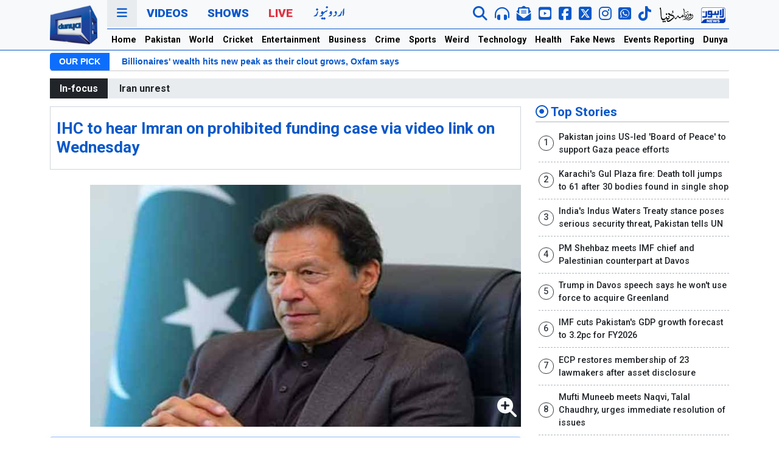

--- FILE ---
content_type: text/html; charset=UTF-8
request_url: https://dunyanews.tv/en/Pakistan/699185-IHC-to-hear-Imran-on-prohibited-funding-case-via-video-link-on-Wednesday
body_size: 24096
content:
 
 
<!DOCTYPE html>
<html lang="en">
    <head>

    

<!-- Google Tag Manager -->
<script>(function(w,d,s,l,i){w[l]=w[l]||[];w[l].push({'gtm.start':
new Date().getTime(),event:'gtm.js'});var f=d.getElementsByTagName(s)[0],
j=d.createElement(s),dl=l!='dataLayer'?'&l='+l:'';j.async=true;j.src=
'https://www.googletagmanager.com/gtm.js?id='+i+dl;f.parentNode.insertBefore(j,f);
})(window,document,'script','dataLayer','GTM-5NQM5MP');</script>
<!-- End Google Tag Manager -->
<script async src="https://securepubads.g.doubleclick.net/tag/js/gpt.js"></script>
<title>IHC to hear Imran on prohibited funding case via video link on Wednesday - Pakistan - Dunya News</title>
<meta name="description" content="IHC to hear Imran on prohibited funding case via video link on Wednesday
" />
<meta itemprop="description" content="IHC to hear Imran on prohibited funding case via video link on Wednesday
" />
<meta name="keywords" content=" " />
<meta property="og:title" content="IHC to hear Imran on prohibited funding case via video link on Wednesday" />
<meta property="og:type" content="article" />
<meta property="og:description" content="IHC to hear Imran on prohibited funding case via video link on Wednesday
" />
<meta property="og:site_name" content="Dunya News" />
<meta property="og:url" content="https://dunyanews.tv/en/Pakistan/699185-IHC-to-hear-Imran-on-prohibited-funding-case-via-video-link-on-Wednesday" />
<meta property="og:image" content="https://img.dunyanews.tv/news/2023/February/02-14-23/news_big_images/699185_51176970.jpg" />
<link rel="canonical" href="https://dunyanews.tv/en/Pakistan/699185-IHC-to-hear-Imran-on-prohibited-funding-case-via-video-link-on-Wednesday" />
<meta property="article:tag" content="Prohibited  funding case"/>
<meta property="article:tag" content="Islamabad High Court"/>
<meta property="article:tag" content="Imran Khan"/>
<meta property="article:tag" content="Pakistan"/>
<meta property="article:tag" content="Judiciary"/>
<meta property='twitter:card' value='summary_large_image' /><meta property='twitter:site' value='@DunyaNews' /><meta property='twitter:url' content='https://dunyanews.tv/en/Pakistan/699185-IHC-to-hear-Imran-on-prohibited-funding-case-via-video-link-on-Wednesday' /><meta property='twitter:title' content='IHC to hear Imran on prohibited funding case via video link on Wednesday - Pakistan' /><meta property='twitter:description' content='IHC to hear Imran on prohibited funding case via video link on Wednesday
' /><meta property='twitter:image' content='https://img.dunyanews.tv/news/2023/February/02-14-23/news_big_images/699185_51176970.jpg' />        <meta charset="UTF-8">
        <meta http-equiv="X-UA-Compatible" content="IE=edge">
        <!-- <meta http-equiv="refresh" content="120"> -->
        <meta name="viewport" content="width=device-width, initial-scale=1.0">
        <!-- <title>Dunya News</title> -->
        <!--bootstrap-->
        <link rel="stylesheet" href="https://dassets.b-cdn.net/newweb/assets/css/bootstrap.min.css">
        <!--news ticker-->
        <link rel="stylesheet" href="https://dassets.b-cdn.net/newweb/assets/news-ticker/css/news-ticker.css?343434">
        <!--google fonts-->
        <link rel="preconnect" href="https://fonts.gstatic.com">
        <link href="https://fonts.googleapis.com/css2?family=Roboto:wght@300;500;700;900&display=swap" rel="stylesheet">
        <!--fontawesome-->
        <link rel="stylesheet" href="https://dassets.b-cdn.net/newweb/assets/fontawesome/css/all.css">
        <!--slick-->
        <link rel="stylesheet" href="https://dassets.b-cdn.net/newweb/assets/slick-1.8.1/slick/slick.css?5454">
        <!-- // Add the new slick-theme.css if you want the default styling -->
        <link rel="stylesheet" href="https://dassets.b-cdn.net/newweb/assets/slick-1.8.1/slick/slick-theme.css">
        <!--custom style-->
        <link rel="stylesheet" href="https://dassets.b-cdn.net/newweb/assets/css/style.css?6971176f22370">
        <link rel="stylesheet" href="https://dassets.b-cdn.net/newweb/assets/css/usa24.css?6971176f223a8">

        <!-- <link rel="stylesheet" href="https://dassets.b-cdn.net/newweb/assets/css/election2024.css?6971176f223ec" /> -->
        <!--ramazan 2025-->
        <link rel="stylesheet" href="https://dassets.b-cdn.net/newweb/assets/css/ramazan-2024.css?6971176f22424">
        <!--ramazan 2025-->

        <link rel="stylesheet" href="https://dassets.b-cdn.net/newweb/assets/css/adModal.css">


        <!-- budget 2024 -->
        <link rel="stylesheet" href="https://dassets.b-cdn.net/newweb/assets/css/bedget2024.css?6971176f2245b" />
        <script src="https://dassets.b-cdn.net/newweb/assets/googlecharts/charts.js"></script>
        <script type="text/javascript" src="https://www.gstatic.com/charts/loader.js"></script>
      
        <!-- budget 2024 -->
        
<!-- Google tag (gtag.js) 
<script async src="https://www.googletagmanager.com/gtag/js?id=G-LR305YX58N"></script>
<script>
  window.dataLayer = window.dataLayer || [];
  function gtag(){dataLayer.push(arguments);}
  gtag('js', new Date());

  gtag('config', 'G-LR305YX58N');
</script>-->
        
            
            
<script src="https://cdn.onesignal.com/sdks/web/v16/OneSignalSDK.page.js" defer></script>
<script>
  window.OneSignalDeferred = window.OneSignalDeferred || [];
  OneSignalDeferred.push(function(OneSignal) {
    OneSignal.init({
      appId: "19f061d4-b1b0-4d8c-a041-4a7cae5f1668",
      safari_web_id: "web.onesignal.auto.5ccade99-0f35-4775-9ae0-5e2c3bfd110b",
      notifyButton: {
        enable: true,
      },
    });
  });
</script>
            

<script>
 var gptAdSlots = [];
 window.googletag = window.googletag || {cmd: []};
  googletag.cmd.push(function() {
 var mappingtop = googletag.sizeMapping()
      .addSize([1024, 0], [[970, 250], [728, 90]])
      .addSize([768, 0], [[728, 90], [300, 250]])
      .addSize([0, 0], [[336,280],[300, 250], [320, 100]])
      .build();
    var mapping1 = googletag.sizeMapping()
      .addSize([1024, 0], [[970, 250], [728, 90]])
      .addSize([768, 0], [[728, 90], [300, 250]])
      .addSize([0, 0], [[336,280],[300, 250], [320, 100]])
      .build();
  var mapping2 = googletag.sizeMapping()
      .addSize([1024, 0], [[970, 250], [728, 90]])
      .addSize([768, 0], [[728, 90], [300, 250]])
      .addSize([0, 0], [[336,280],[300, 250], [320, 100]])
      .build();
  var btfmap = googletag.sizeMapping()
      .addSize([1024, 0], [[640, 480], [728, 90],[580, 400],[336, 280],[480, 320]])
      .addSize([768, 0], [[728, 90], [336,280], [300, 250],[640, 480],[480, 320]])
      .addSize([0, 0], [[336,280],[300, 250], [320, 100], [320, 50]])
      .build();
var liveevent = googletag.sizeMapping()
  .addSize([1024, 0], [[160, 600], [300, 600], [300, 250]])
  .addSize([768, 0], [[160, 600], [300, 600], [300, 250]])
  .addSize([0, 0], [[300, 250], [320, 100]])
  .build();
var mappingsplash = googletag.sizeMapping()
  .addSize([1024, 0], [[160, 600], [300, 600], [300, 250]])
  .addSize([768, 0], [[160, 600], [300, 600], [300, 250]])
  .addSize([0, 0], [[300, 250], [320, 100]])
  .build();
gptAdSlots[0] = googletag.defineSlot('/18422753/english_top_home', [[970,250], [970, 90], [728, 90],[320,100]], 'div-gpt-ad-1652254459860-0').defineSizeMapping(mappingtop).addService(googletag.pubads());
gptAdSlots[1] = googletag.defineSlot('/18422753/home_mid_1', [[970, 250], [728, 90],[970,90]], 'div-gpt-ad-1652255532053-0').defineSizeMapping(mapping1).addService(googletag.pubads());
gptAdSlots[2] = googletag.defineSlot('/18422753/home_eng_mid_2', [[970, 250], [728, 90],[970,90]], 'div-gpt-ad-1652255821306-0').defineSizeMapping(mapping1).addService(googletag.pubads());
gptAdSlots[3] = googletag.defineSlot('/18422753/english_home_3', [[970, 250], [728, 90],[970,90]], 'div-gpt-ad-1652255977215-0').defineSizeMapping(mapping1).addService(googletag.pubads());
gptAdSlots[4] = googletag.defineSlot('/18422753/national_pk_top', [[970,250], [970, 90], [728, 90]], 'div-gpt-ad-1652266707884-0').defineSizeMapping(mappingtop).addService(googletag.pubads());
gptAdSlots[5] = googletag.defineSlot('/18422753/pk_home_1', [[970, 250], [728, 90],[970,90]], 'div-gpt-ad-1652267217904-0').defineSizeMapping(mapping1).addService(googletag.pubads());
gptAdSlots[6] = googletag.defineSlot('/18422753/international_news_category_top', [[970,250], [970, 90], [728, 90]], 'div-gpt-ad-1652267944479-0').defineSizeMapping(mappingtop).addService(googletag.pubads());
gptAdSlots[7] = googletag.defineSlot('/18422753/international_news_category', [[970, 250], [728, 90],[970,90]], 'div-gpt-ad-1652268344098-0').defineSizeMapping(mapping1).addService(googletag.pubads());
gptAdSlots[8] = googletag.defineSlot('/18422753/english_cricket_top', [[970,250], [970, 90], [728, 90]], 'div-gpt-ad-1652268895571-0').defineSizeMapping(mappingtop).addService(googletag.pubads());
gptAdSlots[9] = googletag.defineSlot('/18422753/english_cricket_2', [[970, 250], [728, 90],[970,90]], 'div-gpt-ad-1652272584401-0').defineSizeMapping(mapping1).addService(googletag.pubads());
gptAdSlots[10] = googletag.defineSlot('/18422753/english_entertainment_top', [[970,250], [970, 90], [728, 90]], 'div-gpt-ad-1652273913881-0').defineSizeMapping(mappingtop).addService(googletag.pubads());
gptAdSlots[11] = googletag.defineSlot('/18422753/english_entertainment_1', [[970, 250], [728, 90],[970,90]], 'div-gpt-ad-1652274145480-0').defineSizeMapping(mapping1).addService(googletag.pubads());
gptAdSlots[12] = googletag.defineSlot('/18422753/english_business_news_top', [[970,250],[970, 90], [728, 90]], 'div-gpt-ad-1652353523076-0').defineSizeMapping(mappingtop).addService(googletag.pubads());
gptAdSlots[13] = googletag.defineSlot('/18422753/business_news', [[970, 250], [728, 90],[970,90]], 'div-gpt-ad-1652353669997-0').defineSizeMapping(mapping1).addService(googletag.pubads());
gptAdSlots[14] = googletag.defineSlot('/18422753/english_crime_top', [[970,250], [970, 90], [728, 90]], 'div-gpt-ad-1652353890000-0').defineSizeMapping(mappingtop).addService(googletag.pubads());
gptAdSlots[15] = googletag.defineSlot('/18422753/news_detail_crime', [[970, 250], [728, 90],[970,90]], 'div-gpt-ad-1652353987612-0').defineSizeMapping(mapping1).addService(googletag.pubads());
gptAdSlots[16] = googletag.defineSlot('/18422753/english_sports_top', [[970,250], [970, 90], [728, 90]], 'div-gpt-ad-1652354365591-0').defineSizeMapping(mappingtop).addService(googletag.pubads());
gptAdSlots[17] = googletag.defineSlot('/18422753/sports_news', [[970, 250], [728, 90],[970,90]], 'div-gpt-ad-1652354855457-0').defineSizeMapping(mapping1).addService(googletag.pubads());
gptAdSlots[18] = googletag.defineSlot('/18422753/english_weird_top', [[970,250], [970, 90], [728, 90]], 'div-gpt-ad-1652359922451-0').defineSizeMapping(mappingtop).addService(googletag.pubads());
gptAdSlots[19] = googletag.defineSlot('/18422753/weird_news', [[970, 250], [728, 90],[970,90]], 'div-gpt-ad-1652360033190-0').defineSizeMapping(mapping1).addService(googletag.pubads());
gptAdSlots[20] = googletag.defineSlot('/18422753/english_technology_top', [[970,250], [970, 90], [728, 90]], 'div-gpt-ad-1652360386301-0').defineSizeMapping(mappingtop).addService(googletag.pubads());
gptAdSlots[21] = googletag.defineSlot('/18422753/technology_news', [[970, 250], [728, 90],[970,90]], 'div-gpt-ad-1652360428259-0').defineSizeMapping(mapping1).addService(googletag.pubads());
gptAdSlots[22] = googletag.defineSlot('/18422753/english_health_top', [[970,250],[970, 90], [728, 90]], 'div-gpt-ad-1652360775734-0').defineSizeMapping(mappingtop).addService(googletag.pubads());
gptAdSlots[23] = googletag.defineSlot('/18422753/englsih_health_mid1', [[970, 250], [728, 90],[970,90]], 'div-gpt-ad-1652360807480-0').defineSizeMapping(mapping1).addService(googletag.pubads());
gptAdSlots[24] = googletag.defineSlot('/18422753/english_feature_fake_top', [[970,250], [970, 90], [728, 90]], 'div-gpt-ad-1652361069887-0').defineSizeMapping(mappingtop).addService(googletag.pubads());
gptAdSlots[25] = googletag.defineSlot('/18422753/news_detail_english_BTF', [[728, 90],[728,250],[580,400]], 'div-gpt-ad-1652361574424-0').defineSizeMapping(btfmap).addService(googletag.pubads());
gptAdSlots[26] = googletag.defineSlot('/18422753/english_story_mid', [[728, 250],[728, 90]], 'div-gpt-ad-1656497491744-0').defineSizeMapping(mapping2).addService(googletag.pubads());
gptAdSlots[27] = googletag.defineSlot('/18422753/right_column_unit2', [[300, 250]], 'div-gpt-ad-1652529565562-0').addService(googletag.pubads());
gptAdSlots[28] = googletag.defineSlot('/18422753/splash-web-english', [[300, 250], [640, 480], [320, 100]], 'div-gpt-ad-1680944291928-0').defineSizeMapping(mappingsplash).addService(googletag.pubads());
gptAdSlots[29] = googletag.defineSlot('/18422753/live_event_reporting', [[160, 600],[300, 600],[300,250]], 'div-gpt-ad-1698924066231-0').defineSizeMapping(liveevent).addService(googletag.pubads());
gptAdSlots[30] = googletag.defineSlot('/18422753/live_event_report2', [[160, 600],[300,600],[300,250]], 'div-gpt-ad-1698924182789-0').defineSizeMapping(liveevent).addService(googletag.pubads());
gptAdSlots[31] = googletag.defineSlot('/18422753/English-mobile-home-ATF-Trend', [[320, 100], [336, 280], [300, 250]], 'div-gpt-ad-1719910690108-0').addService(googletag.pubads());
	
//show pop up window add

// googletag.pubads().addEventListener('slotRenderEnded', function(event) {
//     if (event.slot === gptAdSlots[29]) {
//       pop_up_ad_function();
//     }
//   });

//

googletag.pubads().enableLazyLoad();
googletag.pubads().collapseEmptyDivs(true);
googletag.enableServices();
for (var i = 0; i < gptAdSlots.length; i++) {
  googletag.display(gptAdSlots[i].getSlotElementId());
}
  });
</script>

        <!-- end scripts -->
 <!--favicon-->
        <link rel="apple-touch-icon" sizes="180x180" href="https://dassets.b-cdn.net/newweb/assets/img/favicon/apple-touch-icon.png">
        <link rel="icon" type="image/png" sizes="32x32" href="https://dassets.b-cdn.net/newweb/assets/img/favicon/favicon-32x32.png">
        <link rel="icon" type="image/png" sizes="16x16" href="https://dassets.b-cdn.net/newweb/assets/img/favicon/favicon-16x16.png">
        <link rel="manifest" href="https://dassets.b-cdn.net/newweb/assets/img/favicon/site.webmanifest">
        <link rel="mask-icon" href="https://dassets.b-cdn.net/newweb/assets/img/favicon/safari-pinned-tab.svg" color="#5bbad5">
        <meta name="msapplication-TileColor" content="#da532c">
        <meta name="theme-color" content="#0d6efd">
        <!--favicon-->
	<script src="https://cdn.jwplayer.com/libraries/c2BJzUeC.js"></script>
        <!-- sharing code -->
        <script type='text/javascript' src='https://platform-api.sharethis.com/js/sharethis.js#property=649196447674a90012611431&product=sop' async='async'></script>
    </head>
    <body>
<!-- Google Tag Manager (noscript) -->
<noscript><iframe src="https://www.googletagmanager.com/ns.html?id=GTM-5NQM5MP"
height="0" width="0" style="display:none;visibility:hidden"></iframe></noscript>
<!-- End Google Tag Manager (noscript) -->
        <header class="bg-light sticky-top" style="background-color:#f8f9fa!important;position:-webkit-sticky;position:sticky;top:0;z-index:1020;">

        <!-- election header -->

        <!-- <div class="election2024-top-strip">
        <div class="container">
          <div class="row">
            <div class="col-12">
              <div class="election2024-partypostion">
                <div class="first-block">

              
                <h1 class="election2024-heading"> Election 2024 <span class="text-warning"> Party Position </span> </h1>
                <div class="parties">
                <div class="party">
                  <div class="party__name">SIC-PTI</div>
                  <div class="party__seats">92</div>
                </div>
                <div class="party">
                  <div class="party__name">PML-N</div>
                  <div class="party__seats">76</div>
                </div>
                <div class="party">
                  <div class="party__name">PPPP</div>
                  <div class="party__seats">54</div>
                </div>
                <div class="party">
                  <div class="party__name">MQM</div>
                  <div class="party__seats">17</div>
                </div>
                <div class="party">
                  <div class="party__name">IND</div>
                  <div class="party__seats">8</div>
                </div>
                <div class="party">
                  <div class="party__name">JUI</div>
                  <div class="party__seats">6</div>
                </div>
                

              </div>
            </div>
              <a href="https://elections.dunyanews.tv/election2024/election_result.php" class="btn btn-election2024-details"> Full Result</a>

               
              </div>
            </div>
          </div>
        </div>
        </div> -->


      <!-- election header -->

        
<!-- ramzan-2024 -->
<!-- /ramzan-2024 -->




            <div class="container">
                <div class="navigation">
                    <div class="row gx-3">
                        <div class="col-1 col-lg-1 d-none d-xl-flex justify-content-center align-items-center">
                            <div class="navigation__logo">
                                <a href="/index.php/en/home">
                                    <img src="https://dassets.b-cdn.net/newweb/assets/img/logo/dn-en.webp" alt="" class="img-fluid">
                                    <!-- <img src="https://dassets.b-cdn.net/newweb/assets/img/logo/dunyanews-logo-green.png" alt="" class="img-fluid"> -->
                                </a>
                            </div>
                        </div>
                        <div class="col-12 col-xl-11">
                            <div class="navigation__primary">
                                <div class="row">
                                    <div class="col-12">
                                        <ul class="nav">
                                            <li class="nav-item">
                                                <a class="nav-link nav-link--threedots cursor-pointer" data-bs-toggle="modal" data-bs-target="#dunyaNavModal" href="#">
                                                    <i class="fas fa-bars"></i>
                                                </a>
                                            </li>
                                            <!-- <li class="nav-item d-none d-xl-inline-block">
                                                <a class="nav-link" href="https://urdu.dunyanews.tv/" target="_blank">Urdu</a>
                                            </li> -->
                                            <li class="nav-item d-xl-none">
                                                <a class="nav-link mobile-logo" href="/index.php/en/home">DUNYA NEWS</a>
                                            </li>
                                            <li class="nav-item d-none d-xl-inline-block">
                                                <a class="nav-link" href="https://video.dunyanews.tv/" target="_blank">Videos</a>
                                            </li>
                                            <li class="nav-item d-none d-xl-inline-block">
                                                <a class="nav-link" href="https://video.dunyanews.tv/index.php/en/programs" target="_blank">Shows</a>
                                            </li>
                                            <li class="nav-item d-none d-xl-inline-block">
                                                <a class="nav-link nav-link--red" href="/live">Live</a>
                                            </li>
                                            <li class="nav-item d-none d-xl-inline-block">
                                              <a
                                                class="nav-link"
                                                href="https://urdu.dunyanews.tv/"
                                                target="_blank"
                                              >
                                                <img
                                                  src="https://dassets.b-cdn.net/newweb/assets/img/network-icons/urdu-web.png"
                                                  alt="Dunya Urdu News "
                                                />
                                                <!-- <img
                                                  src="https://dassets.b-cdn.net/newweb/assets/img/urdu-14-aug.png"
                                                  alt="Dunya Urdu News "
                                                /> -->
                                              </a>
                                            </li>
                                            
                                             
                                        </ul>
                                        <div class="navigation__social d-none d-xl-inline-block">
                                            <ul class="nav">

                                              <li class="nav-item" data-bs-toggle="tooltip" data-bs-placement="bottom" title="" data-bs-original-title="Search Dunya News ">
                                                    <a href="/index.php/en/sr" class="nav-link">
                                                        <i class="fas fa-search fa-lg"></i>
                                                    </a>
                                                </li>


                                               <!-- <li class="nav-item" data-bs-toggle="tooltip" data-bs-placement="bottom" title="" data-bs-original-title="Live Audio">
                                                    <a  class="nav-link" onclick="audioFunction()" >
                                                        <i class="fas fa-headphones-alt fa-lg"></i>
                                                    </a>
                                                </li> -->
                                                <li class="nav-item" data-bs-toggle="tooltip" data-bs-placement="bottom" title="" data-bs-original-title="Live Audio">
                                                    <a  class="nav-link" href="https://dunyanews.tv/live/audio.html">
                                                        <i class="fas fa-headphones-alt fa-lg"></i>
                                                    </a>
                                                </li>
                                                <li class="nav-item" data-bs-toggle="tooltip" data-bs-placement="bottom" title="" data-bs-original-title="Newsletter">
                                                    <a href="https://newsletter.dunyanews.tv/" target="_blank" class="nav-link">
                                                        <i class="fas fa-envelope-open-text  envelop-icon fa-lg"></i>
                                                    </a>
                                                </li>
                                                <li class="nav-item" data-bs-toggle="tooltip" data-bs-placement="bottom" title="" data-bs-original-title="Subscribe To YouTube">
                                                    <a href="https://www.youtube.com/@DunyanewsOfficial" target="_blank" class="nav-link">
                                                        <i class="fab fa-youtube-square yt-icon fa-lg"></i>
                                                    </a>
                                                </li>
                                               <li class="nav-item" data-bs-toggle="tooltip" data-bs-placement="bottom" title="" data-bs-original-title="Follow on FACEBOOK">
                                                    <a href="https://www.facebook.com/dunyanews" target="_blank" class="nav-link">
                                                        <i class="fab fa-facebook-square fb-icon fa-lg"></i>
                                                    </a>
                                                </li>
                                                <li class="nav-item" data-bs-toggle="tooltip" data-bs-placement="bottom" title="" data-bs-original-title="Follow on X">
                                                    <a href="https://x.com/DunyaNews" target="_blank" class="nav-link">
                                                        <i class="fa-brands fa-square-x-twitter fa-lg"></i>
                                                    </a>
                                                </li>
                                                <li class="nav-item" data-bs-toggle="tooltip" data-bs-placement="bottom" title="" data-bs-original-title="Follow on Instagram">
                                                    <a href="https://www.instagram.com/dunyanews.tv/" target="_blank" class="nav-link">
                                                        <i class="fa-brands fa-instagram fa-lg"></i>
                                                    </a>
                                                </li>


                                                <li class="nav-item" data-bs-toggle="tooltip" data-bs-placement="bottom" title="" data-bs-original-title="Follow on WhatsApp">
                                                  <a href="https://whatsapp.com/channel/0029Va7kVFE7oQhc4O0wO02p" target="_blank" class="nav-link">
                                                    <i class="fab fa-whatsapp-square twitter-icon fa-lg"></i>
                                                  </a>
                                                </li>

                                                <li class="nav-item" data-bs-toggle="tooltip" data-bs-placement="bottom" title="" data-bs-original-title="Follow on Tiktok">
                                                  <a href="https://www.tiktok.com/@dunya_news" target="_blank" class="nav-link">
                                                    <i class="fab fa-tiktok fa-lg"></i>
                                                  </a>
                                                </li>

                                                <!-- <div class="vertical-separator"></div> -->
                                                
                                               <li class="nav-item" data-bs-toggle="tooltip" data-bs-placement="bottom" title="" data-bs-original-title="Roznama Dunya Web">
                                                    <a href="https://dunya.com.pk/" target="_blank" class="nav-link">
                                                      <img src="https://dassets.b-cdn.net/newweb/assets/img/network-icons/roznama-dunya.webp" class="img-fluid" alt="Roznama Dunya">
                                                      <!-- <img src="https://dassets.b-cdn.net/newweb/assets/img/network-icons/roznama-dunya.png" class="img-fluid" alt="Roznama Dunya"> -->
                                                    </a>
                                                </li>
                                               <li class="nav-item" data-bs-toggle="tooltip" data-bs-placement="bottom" title="" data-bs-original-title="Lahore News Web">
                                                    <a href="https://lahorenews.tv/" target="_blank" class="nav-link">
                                                      <img src="https://dassets.b-cdn.net/newweb/assets/img/network-icons/lahore-news.webp" class="img-fluid" alt="Lahore News">
                                                      <!-- <img src="https://dassets.b-cdn.net/newweb/assets/img/network-icons/lahore-news.png" class="img-fluid" alt="Lahore News"> -->
                                                    </a>
                                                </li>
                                            </ul>
                                        </div>
                                        <div class="navigation__social d-xl-none navigation__social--mobile">
                                            <ul class="nav d-flex align-items-center mt-1">

                                               <li class="nav-item">
                                                  <a href="https://dunyanews.tv/live/" target="_blank" class="nav-link text-red">
                                                    Live
                                                  </a>
                                                </li>

                                                <li class="nav-item">
                                                    <a href="https://urdu.dunyanews.tv/index.php" target="_blank" class="nav-link">
                                                        <img src="https://dassets.b-cdn.net/newweb/assets/img/network-icons/urdu-new.png" alt="Dunya News Urdu" class="img-fluid">
                                                    </a>
                                                </li>

                                                <!-- <li class="nav-item">
                                                    <a href="https://dunyanews.tv/live/" target="_blank" class="nav-link">
                                                        <img src="https://dassets.b-cdn.net/newweb/assets/img/network-icons/dunya-live.png" alt="Dunya News Live" class="img-fluid">
                                                    </a>
                                                </li> -->

                                            </ul>
                                        </div>
                                    </div>
                                </div>
                            </div>
                            <div class="navigation__secondary d-none d-xl-block">
                                <div class="row">
                                    <div class="col-12">
                                        <ul class="nav">
                                            <!-- <ul class="navbar-nav me-auto mb-2 mb-lg-0"> -->
                                            <li class="nav-item">
                                                <a class="nav-link" aria-current="page" href="https://dunyanews.tv/en/home">Home</a>
                                            </li>
                                            <li class="nav-item">
                                                <a class="nav-link" href="https://dunyanews.tv/index.php/en/Pakistan">Pakistan</a>
                                            </li>
                                            <li class="nav-item">
                                                <a class="nav-link" href="https://dunyanews.tv/index.php/en/World">World</a>
                                            </li>
                                             <li class="nav-item">
                                                <a class="nav-link" href="https://dunyanews.tv/index.php/en/Cricket">Cricket</a>
                                            </li>
                                             <li class="nav-item">
                                                <a class="nav-link" href="https://dunyanews.tv/index.php/en/Entertainment">Entertainment</a>
                                            </li>

                                            <li class="nav-item">
                                                <a class="nav-link" href="https://dunyanews.tv/index.php/en/Business">Business</a>
                                            </li>
                                            
                                             <li class="nav-item">
                                                <a class="nav-link" href="https://dunyanews.tv/index.php/en/Crime">Crime</a>
                                            </li>
                                           
                                            <li class="nav-item">
                                                <a class="nav-link" href="https://dunyanews.tv/index.php/en/Sports">Sports</a>
                                            </li>
                                             <li class="nav-item">
                                                <a class="nav-link" href="https://dunyanews.tv/index.php/en/WeirdNews">Weird</a>
                                            </li>
                                            <li class="nav-item">
                                                <a class="nav-link" href="https://dunyanews.tv/index.php/en/Technology">Technology</a>
                                            </li>
                                           
                                            <li class="nav-item">
                                                <a class="nav-link" href="https://dunyanews.tv/index.php/en/Health">Health</a>
                     <!--                       </li>
                                            <li class="nav-item">
                                                <a class="nav-link" href="weather.html">Weather</a>
                                            </li>-->

                                            <!-- <li class="nav-item">
                                                <a class="nav-link" href="/index.php/en/Featured">Features</a>
                                            </li> -->
                                           
                                           
                                            <li class="nav-item">
                                                <a class="nav-link" href="https://dunyanews.tv/index.php/en/FakeNews">Fake News</a>
                                            </li>

                                            <li class="nav-item">
                                                <a class="nav-link" href="https://dunyanews.tv/index.php/en/Events-Reporting">Events Reporting</a>
                                            </li>

                                            <li class="nav-item">
                                                <a class="nav-link" href="https://dunyadigital.co" target="_blank">Dunya Digital</a>
                                            </li>
                                        </ul>
                                    </div>
                                </div>
                            </div>
                        </div>
                    </div>
                </div>
            </div>
            <!--nav for mobile-->
            <div class="mobile-horizontal-nav container-fluid d-xl-none">
                <div class="row">
                    <div class="">
                        <nav class="nav">
                            <a class="nav-link active" aria-current="page" href="https://dunyanews.tv/en/home"> Home</a>
                            <a class="nav-link" href="https://dunyanews.tv/index.php/en/Pakistan"> Pakistan</a>
                            <a class="nav-link" href="https://dunyanews.tv/index.php/en/World">World</a>
                            <a class="nav-link" href="https://dunyanews.tv/index.php/en/Cricket">Cricket</a>
                            <a class="nav-link" href="https://dunyanews.tv/index.php/en/Entertainment">Entertainment</a>
                            <a class="nav-link" href="https://dunyanews.tv/index.php/en/Business">Business</a>
                            <a class="nav-link" href="https://dunyanews.tv/index.php/en/Crime">Crime</a>
                            <a class="nav-link" href="https://dunyanews.tv/index.php/en/Sports">Sports</a>
                            <a class="nav-link" href="https://dunyanews.tv/index.php/en/WeirdNews">Weird</a>
                            <a class="nav-link" href="https://dunyanews.tv/index.php/en/Technology">Technology</a>
                            <a class="nav-link" href="https://dunyanews.tv/index.php/en/Health">Health</a>
                            <!-- <a class="nav-link" href="https://dunyanews.tv/index.php/en/Featured">Features</a> -->
                            <a class="nav-link" href="https://dunyanews.tv/index.php/en/FakeNews">Fake News</a>
                            <a class="nav-link" href="https://dunyanews.tv/index.php/en/Events-Reporting">Events Reporting</a>
                            <a class="nav-link" href="https://video.dunyanews.tv/" target="_blank">Videos</a>
                            <a class="nav-link" href="https://dunyadigital.co" target="_blank">Dunya Digital</a>
                            <!--  <a class="nav-link" href="weather.html">Weather</a>-->
                        </nav>
                    </div>
                </div>
            </div>
			
            <!--/nav for mobile-->
        </header>
        <!--our pick-->
        
        <div class="container d-none d-xl-block">
            <div class="row gap-0">
                <div class="col-12">
                    <div class="bn-breaking-news my-1" id="dunya-newsTicker">
                        <div class="bn-label">OUR PICK</div>
                        <div class="bn-news">
                            <ul>
                                   <li>
                                    <a href="/index.php/en/World/930507-a-year-into-his-return-trump-wields-executive-power-with-few-restrain"> A year into his return, Trump wields executive power with few restraints</a>
                               </li> <li>
                                    <a href="/index.php/en/World/930336-billionaires-wealth-hits-new-peak-as-their-clout-grows-oxfam-says"> Billionaires' wealth hits new peak as their clout grows, Oxfam says</a>
                               </li> <li>
                                    <a href="/index.php/en/World/930509-content-to-die-afghanistans-hunger-crisis-worsened-by-winter-aid-"> 'Content to die': Afghanistan's hunger crisis worsened by winter, aid cuts</a>
                               </li> <li>
                                    <a href="/index.php/en/World/930748-thousands-protest-against-trump-immigration-policies"> Thousands protest against Trump immigration policies</a>
                               </li>                            </ul>
                        </div>
                    </div>
                </div>
            </div>
        </div>

                <!--/our pick-->

        
        <!-- special event mobile only -->
                 <!-- special event mobile only -->

        <!-- ramzan-2024 -->
                <!-- /ramzan-2024 -->
        
        
                
        
                        
                            
                

        <!-- <style>
  .entity-widget-slider-right{ color: #fff!important; opacity: 0.50;}
  .entity-widget-slider-left{ color: #fff!important; opacity: 0.50;}
  .t20-wc-2024 { font-size:18px; font-weight: 700; color: #402c8b;}
  .t20-header-panel{
    padding: 1rem;
    border: 1px solid #402c8b;
    border-radius: 8px;
  }
</style>
         <script>
    var Entity_sport = [];
      </script>
    <div class="container my-2">
    <div class="t20-header-panel">
    <div class="col-12">
    <div class="t20-wc-2024">T20 Cricket World Cup 2024 Scorecard</div> 
    </div>

    <div class="row"><div class="col-12">
    
      <div id="whereUwantToPutOnlyIdcompetetion_slider"></div>
    </div>
    
  </div>
</div>
</div>
    <script>
    Entity_sport.push({
    code: "4654436544",
    field: "entity_cricket",
    widget_type: "content_type",
    widget: "competetion_slider",
    id: "128414",
    more_one: "",
    widget_size: "large",
    where_to: "whereUwantToPutOnlyIdcompetetion_slider",
    base_path: "https://dunyanews.tv/cwc2024/scorecard.php",
    links: "1",
    color_type: "light",
    choosed_color: "",
    choosed_preset: "",
    });
    </script>

   <script
      defer
      src="https://dashboard.entitysport.com/widget/assets/js/widget.js"
    ></script> -->

        
                <div class="container">
            <div class="row">
                <div class="col-12">
                    <div class="text-center my-2">
                        <!-- /18422753/national_pk_top -->
				<div id='div-gpt-ad-1652266707884-0'>
				  <script>
					googletag.cmd.push(function() { googletag.display('div-gpt-ad-1652266707884-0'); });
				  </script>
				</div>                    </div>
                </div>
            </div>
        </div>

        
        
        
                <!--in-focus-->
        <div class="container mt-3 mt-lg-0">
            <div class="row">
                <div class="col-12">
                    <div class="infocus bg-infocus">
                        <div class="infocus__heading"> In-focus</div>
                        <div class="infocus__items">
                            <ul class="infocus__items__list">
                            <!--<li class="infocus__items__list__item">
                              <a class="text-blink" style="color:#cf0000!important;" href="https://dunyanews.tv/tax_calculator/tax-calculator-2024-25.php" target="_blank">Salary Tax Calculator</a>
                            </li>-->
                             <li class="infocus__items__list__item">
												<a href="/index.php/en/tags/Iran-unrest-/1443">Iran unrest </a>
											</li>                            </ul>
                        </div>
                    </div>
                </div>
            </div>
        </div>
        <!--/in-focus-->
		
    


        <!-- Pop Up Ad  -->

        <!-- Ad modal -->
        
    <div
      class="modal fade"
      id="adModal"
      tabindex="-1"
      aria-labelledby="adModalLabel"
      aria-hidden="true"
    >
      <div class="modal-dialog modal-lg modal-dialog-centered adModal-dialog">
        <div class="modal-content">
          <div class="modal-header">
            <h5 class="modal-title" id="adModalLabel"></h5>
            <button
              type="button"
              class="btn-close"
              data-bs-dismiss="modal"
              aria-label="Close"
            ></button>
          </div>
          <div class="modal-body">
            <!--  -->
            <div id='div-gpt-ad-1680944291928-0' style='min-width: 300px; min-height: 100px;'>
            <script>
              googletag.cmd.push(function() { googletag.display('div-gpt-ad-1680944291928-0');});
            </script>
            </div>
            <!--  -->

          </div>
        </div>
      </div>
    </div>


    <!-- video modal-->
    <div
                class="modal fade"
                id="videoModal"
                tabindex="-1"
                aria-labelledby="imageModalLabel"
                aria-hidden="true"
              >
                <div class="modal-dialog modal-lg">
                  <div class="modal-content">
                    <div class="modal-header">
                      
                      <button
                        type="button"
                        class="btn-close"
                        data-bs-dismiss="modal"
                        aria-label="Close"
                        id="youtube-videoClose"
                      ></button>
                    </div>
                    <div class="modal-body">
                      <div class="ratio ratio-16x9">
                        <iframe
                          src=""
                          title="YouTube video player"
                          frameborder="0"
                          id="youtube-video"
                          allow="accelerometer; autoplay; clipboard-write; encrypted-media; gyroscope; picture-in-picture; web-share"
                          allowfullscreen
                        ></iframe>
                      </div>
                    </div>
                    <div class="modal-footer">
                      <button
                        type="button"
                        class="btn btn-primary ytp-mute-button ytp-button"
                        data-bs-dismiss="modal"
                      >
                        Close
                      </button>
                    </div>
                  </div>
                </div>
              </div>
              <!-- video modal-->

        
        <script>

      

       function set_source(source_url) {
        let real_src = source_url;
        $("#youtube-video").attr("src", real_src);
       }

      // Wait for the page to finish loading
      function pop_up_ad_function () {
        // Get the modal element
        var adModal = document.getElementById("adModal");

        // Create a new Bootstrap Modal object from the modal element
        var modal = new bootstrap.Modal(adModal);

        // Show the modal
        modal.show();

        // Get the ad modal

      // Set the time remaining to 10 seconds
      var timeRemaining = 10;

// Update the title of the modal with the time remaining
adModal.querySelector(".modal-title").textContent +=
  " Closing in " + timeRemaining + " seconds";

// Set an interval to update the title of the modal every second
var intervalId = setInterval(function () {
  // Decrease the time remaining by 1
  timeRemaining--;

  // Update the title of the modal with the new time remaining
  adModal.querySelector(".modal-title").textContent =
    "Closing in " + timeRemaining + " seconds";

  // If the time remaining reaches 0, close the modal and clear the interval
  if (timeRemaining === 0) {
    clearInterval(intervalId);
    adModal.querySelector(".btn-close").click();
  }
}, 1000);

      };
</script>

<!-- mobile logo -->
     <!-- <style> 
      .mobile-logo {
        color: #036a09!important;
      }
      .fa-bars{
        color: #036a09!important;
      }
     </style> -->
    <!-- mobile logo -->

        <!-- pop uo ad end  -->


        


<main>


<!-- video add styling  -->
<style>
	
.jw-ad {
	max-height: 0;
	margin: 0 auto;
	max-width: 620px;
	overflow: hidden;
	text-align: center;
	transition: max-height 500ms ease-out;
	width: 100%;
	margin-bottom:10px;
}

.jw-ad-label {
	background-color: rgba(0, 0, 0, 0.07);
	border-radius: 2px;
	color: rgba(0, 0, 0, 0.5);
	display: inline-block;
	font-size: 12px;
	letter-spacing: 1px;
	margin: 20px 0 10px;
	padding: 5px 10px;
	text-transform: uppercase;
}

.jw-ad-visible {
	max-height: auto;
}

/*
overrides for developer site defaults (for presentation only, non-demo styles)
*/

.demo-single .demo-layout-content .jwplayer {
	margin: 0;
}

.demo-layout-content {
	text-align: left;
}

.demo-single .demo-layout-content h1 {
	font-size: 56px;
	font-weight: 500;
}

.demo-single .demo-layout-content h2 {
	font-size: 32px;
	font-weight: 400;
	margin-top: 20px;
}

.demo-single .demo-layout-content p,
.demo-single .demo-layout-content p + p {
	margin-top: 20px;
}

.demo-single .demo-layout-vertical .demo-layout-code {
	max-width: 900px;
	width: 100%;
}

.jw-ad-visible{
	max-height: 440px!important;
}

/* show or remove video add */

.show_video_add_class{
	/* display:none; */
}

.tts-button {
	background-color: #007BFF;
	color: white;
	border: none;
	padding: 12px 24px;
	font-size: 16px;
	font-weight: bold;
	border-radius: 30px;
	cursor: pointer;
	box-shadow: 0 4px 10px rgba(0, 0, 0, 0.15);
	display: inline-flex;
	align-items: center;
	gap: 10px;
}

.tts-button:hover {
	background-color: #0056b3;
}

/* show or remove video add */

</style>


<!-- video add styling  -->

            <!--detail-->
            <div class="container">
                <div class="row">
                    <div class="col-7-detail">
                    
                    
<!--<div>
  <div id="main-heading_detail">-->
    <article>
                             <h1 class="articleTitle sticky-top">IHC to hear Imran on prohibited funding case via video link on Wednesday</h1>
							   <div class="row">
							   
                                   <div class="col-12 col-lg-2 col-xl-1 order-2 order-lg-1">
                                    		 <!-- // add this-->
											<!-- sharing -->
											<div class="sharing text-center">
												<div
													class="addthis_inline_share_toolbox_kdw0"
													data-url="https://dunyanews.tv/en/Pakistan/699185-IHC-to-hear-Imran-on-prohibited-funding-case-via-video-link-on-Wednesday"
													data-title="Dunya News"
													style="clear: both;">
												</div>
											</div>
                                	</div>
									
									
                                	<div class="col-12 col-lg-10 col-xl-11 order-1 order-lg-2">
			 			<div class="zoomable-image mb-2 mb-lg-3">
											<picture data-bs-toggle="modal" data-bs-target="#imageModal">
												<source media="(min-width:1300px)" srcset="https://img.dunyanews.tv/news/2023/February/02-14-23/news_big_images/699185_51176970.jpg">
												<source media="(min-width:768px)" srcset="https://img.dunyanews.tv/news/2023/February/02-14-23/news_big_images/699185_51176970.jpg">
												<img src="https://img.dunyanews.tv/news/2023/February/02-14-23/news_big_images/699185_51176970.jpg" class="img-fluid" alt="IHC to hear Imran on prohibited funding case via video link on Wednesday">
											</picture>
											<i class="fas fa-search-plus fa-2x text-light" data-bs-toggle="modal" data-bs-target="#imageModal"></i>
											<p class="category-name"> Pakistan</p>
											<!-- <div class="section-header">
												<h2 class="section-header__title section-header__title--txtred">
													<a href="/index.php/en/Pakistan"> Pakistan</a>
												</h2>
											</div> -->
											
										</div>
										<!-- Modal -->
										<div
											class="modal fade"
											id="imageModal"
											tabindex="-1"
											aria-labelledby="imageModalLabel"
											aria-hidden="true"
										>
											<div class="modal-dialog">
													<div class="modal-content">
															<div class="modal-header">
																<h5 class="modal-title text-dunya-red" id="imageModalLabel"> Pakistan</h5>
																<button
																	type="button"
																	class="btn-close"
																	data-bs-dismiss="modal"
																	aria-label="Close"
																></button>
															</div>
															<div class="modal-body">
																<img alt="IHC to hear Imran on prohibited funding case via video link on Wednesday" src="https://img.dunyanews.tv/news/2023/February/02-14-23/news_big_images/699185_51176970.jpg" class="img-fluid">
																<p class="my-3"> IHC to hear Imran on prohibited funding case via video link on Wednesday</p>
															</div>
															<div class="modal-footer">
																<button type="button" class="btn btn-primary" data-bs-dismiss="modal">Close</button>
															</div>
													</div>
											</div>
                                   		 </div>
										</div>
										 	 
                            </div>
			    		<!--summary-->
                            <div class="row">
                                <div class="col-12">
                                    <p class="alert alert-primary shadow"> IHC to hear Imran on prohibited funding case via video link on Wednesday
</p>
                                </div>
                            </div>
                        <!--summary-->			
                        <!--article date time -->
                            <div class="text-end border-bottom py-2 mb-3">
                                <time datetime="14 February,2023" class="">
                                    <i class="far fa-calendar-alt"></i>
                                    14 February,2023
                                    <i class="far fa-clock"></i>
                                    07:38 pm
                                </time>
                            </div>
                        <!--article date-->			
                           <p>ISLAMABAD (Dunya News) &ndash; The Islamabad High Court (IHC) on Tuesday fixed Pakistan Tehreek-e-Insaf (PTI) chairman Imran Khan&rsquo;s plea for appearing before the court via video link in the prohibited funding case for hearing on Wednesday.</p>
<p>Justice Mohsin Akhtar Kiyani and Justice Tariq Mehmood Jehangiri will hear the plea. The IHC registrar had objected that Mr Khan failed to verify biometrically.</p>
<p><strong>Know More:&nbsp;<a href="https://dunyanews.tv/en/Pakistan/686994-Islamabad-court-extends-Imran-Khan-s-interim-bail-in-prohibited-funding-"><u>Islamabad court extends Imran Khan&apos;s interim bail in prohibited funding case</u></a></strong></p>
<p>Earlier, the PTI chief had challenged the banking court&rsquo;s order of Jan 31 which rejected Mr Khan&rsquo;s plea for appearing before the court via video link.<br />
&nbsp;</p>
                        </article>  <div class="alert alert-related">
														Related Topics
													</div>
													<div class="alert-related__list"> <div class="alert alert-related__item active"><a href="https://dunyanews.tv/en/tags/Prohibited--funding-case/845"> Prohibited  funding case</a>
                            </div> <div class="alert alert-related__item active"><a href="https://dunyanews.tv/en/tags/Islamabad-High-Court/189"> Islamabad High Court</a>
                            </div> <div class="alert alert-related__item active"><a href="https://dunyanews.tv/en/tags/Imran-Khan/94"> Imran Khan</a>
                            </div> <div class="alert alert-related__item active"><a href="https://dunyanews.tv/en/tags/Pakistan/27"> Pakistan</a>
                            </div> <div class="alert alert-related__item active"><a href="https://dunyanews.tv/en/tags/Judiciary/26"> Judiciary</a>
                            </div></div>        
     <div class="clr"></div>
      <br />
     <!-- /18422753/news_detail_english_BTF -->
       <!-- /18422753/news_detail_english_BTF -->
        <div id='div-gpt-ad-1652361574424-0'>
          <script>
            googletag.cmd.push(function() { googletag.display('div-gpt-ad-1652361574424-0'); });
          </script>
        </div>
 <br />
  
  
<script data-playerPro="current">(function(){var s=document.querySelector('script[data-playerPro="current"]');s.removeAttribute("data-playerPro");(playerPro=window.playerPro||[]).push({id:"-oLjfCjGs9pBaXhFlGFErpqSSAV9HkCKXn0Fhqd2QpXby6CRj8jk",after:s});})();</script>

<br />   
<!-- outstream -->
<script async>
// math functions related to scroll and offset positions relative to player
var getScrollTop = function() {
	var documentEl = document.documentElement;
	return (window.pageYOffset || documentEl.scrollTop) - (documentEl.clientTop || 0);
};
var getElementOffsetTop = function(el) {
	var bodyRect = document.body.getBoundingClientRect(),
		elRect = el.getBoundingClientRect();
	return elRect.top - bodyRect.top;
};
var	getAdInView = function() {
	var scrollBoundary = playerOffsetTop + (playerHeight / 2),
		scrollTop = getScrollTop();
	return (window.innerHeight + scrollTop) > scrollBoundary && scrollTop < scrollBoundary;
};

// cross-browser event binding method
var setEventListener = function(el, ev, fn) {
	var eventMethod = window.addEventListener ? 'addEventListener' : 'attachEvent',
		eventName = window.addEventListener ? ev : 'on' + ev;
	el[eventMethod](eventName, fn, false);
};

// get element margin top and bottom totat height
var getMarginHeight = function(el) {
	if (document.all) {
		return parseInt(el.currentStyle.marginTop, 10) + parseInt(el.currentStyle.marginBottom, 10);
	} else {
		return parseInt(document.defaultView.getComputedStyle(el, '').getPropertyValue('margin-top')) + parseInt(document.defaultView.getComputedStyle(el, '').getPropertyValue('margin-bottom'));
	}
};

// check if ad is in view, ad visible class when necessary (but only the first time it's in view)
var setAdDisplayState = function() {
	if (getAdInView()) {
		if (!new RegExp('(^| )jw-ad-visible( |$)', 'gi').test(adEl.className)) {
			adEl.className += (adEl.className ? ' ' : '') + 'jw-ad-visible';
			adEl.style.maxHeight = adLabelEl.offsetHeight + getMarginHeight(adLabelEl) + adMediaContainerEl.offsetHeight + getMarginHeight(adMediaContainerEl) + 'px';
		}
		if (playerInstance.getState() === 'idle' || playerInstance.getState() === 'paused') {
			setTimeout(function() {
				playerInstance.play();
			}, 0);
		}
	} else {
		if (playerInstance.getState() === 'playing') {
			setTimeout(function() {
				//playerInstance.pause();
				playerInstance.play();
			}, 0);
		}
	}
};

// player elements and utility vars
var playerInstance = jwplayer('player'),
	adEl = document.querySelector('.jw-ad'),
	adLabelEl = document.querySelector('.jw-ad-label'),
  adMediaContainerEl = document.querySelector('.jw-ad-media-container'),
  playerHeight,
  playerOffsetTop = getElementOffsetTop(adEl),
	isScrollTimeout = false; // namespace for whether or not we are waiting for setTimeout() to finish

// player setup
playerInstance.setup({
  width: '100%', 
  aspectratio: '16:9',
   preload: "true",
  advertising: {
   "client": 'googima', 
   outstream: "true",
    tag: 'https://pubads.g.doubleclick.net/gampad/ads?iu=/18422753/dunya-outstream&description_url=https%3A%2F%2Fdunyanews.tv&tfcd=0&npa=0&sz=320x480%7C640x360%7C640x480&gdfp_req=1&output=vast&unviewed_position_start=1&env=vp&impl=s&correlator=',
	 "endstate": "close"
  },
"displayHeading": 'true',
     
});

playerInstance.on('ready', function() {

	// get player container height
	playerHeight = adMediaContainerEl.offsetHeight;

	// mute by default
	playerInstance.setMute(true);

	// unmute/mute player on adMediaContainerEl mouse enter/leave
	setEventListener(adMediaContainerEl, 'mouseenter', function() {
		playerInstance.setMute(true);
	});

	setEventListener(adMediaContainerEl, 'mouseleave', function() {
		playerInstance.setMute(true);
	});

	// handle ad display state on page load
	setTimeout(setAdDisplayState(), 1000);

  // attach scroll event listener to window
  setEventListener(window, 'scroll', function() {
		// skip if we're waiting on a scroll update timeout to finish
		if (isScrollTimeout) return;
		// flag that a new timeout will begin
		isScrollTimeout = true;
		// otherwise, execute scroll event handler
		setAdDisplayState();
		// set new timeout
		setTimeout(function() {
			// reset timeout flag to false (no longer waiting)
			isScrollTimeout = false;
		}, 100);
  });
});

// handle when ad is complete or encounters error
playerInstance.on('complete adComplete adError', function() {
	adEl.style.maxHeight = '0px';
  setTimeout(function() {
    playerInstance.remove();
    adMediaContainerEl.parentNode.removeChild(adMediaContainerEl);
  }, 500 /* should be the same duration as css transition */);
});
</script>
<!-- outstream  -->
<!--</div>-->
 <div class="row">
                            <div class="col-12">
                                <div class="section-header">
                                    <h2 class="section-header__title--red--mobile">
                                        <a href="#"> Related News</a>
                                    </h2>
                                </div>
                            </div>
                        </div>
                        <div class="sectionBody">
                            <div class="category__numbered">
                                <ul class="category__list__numbered">
                                    <div class="row"><div class="col-12 col-lg-6">
                                            <li class="category__list__numbered__item">
                                                <a href="/index.php/en/Pakistan/695713-IHC-rejects-PTI-s-plea-against-ECP-notice-in-prohibited-funding-case">
                                                   Blow to Imran as IHC rejects plea against ECP notice in prohibited funding case
                                                </a>
                                            </li>
                                        </div><div class="col-12 col-lg-6">
                                            <li class="category__list__numbered__item">
                                                <a href="/index.php/en/Pakistan/674344-LHC-judge-recuses-from-hearing-Khan-plea-against-notice-in-funding-cas">
                                                   LHC judge recuses from hearing Khan's plea against notice in funding case
                                                </a>
                                            </li>
                                        </div><div class="col-12 col-lg-6">
                                            <li class="category__list__numbered__item">
                                                <a href="/index.php/en/Pakistan/673711-FIA-summons-Imran-Khan-to-probe-into-cypher-audio-leak-and-prohibited-fu">
                                                   FIA summons Imran Khan over cypher issue, prohibited funding case
                                                </a>
                                            </li>
                                        </div><div class="col-12 col-lg-6">
                                            <li class="category__list__numbered__item">
                                                <a href="/index.php/en/Pakistan/673468-Prohibited-funding-case-Court-extends-Imran-Khans-interim-bail">
                                                   Prohibited funding case: Court extends Imran Khan's interim bail
                                                </a>
                                            </li>
                                        </div><div class="col-12 col-lg-6">
                                            <li class="category__list__numbered__item">
                                                <a href="/index.php/en/Pakistan/672927-Prohibited-Funding-Case-Banking-Court-grants-bail-to-two-co-accused-">
                                                   Prohibited Funding Case: Banking Court grants bail to two co-accused 
                                                </a>
                                            </li>
                                        </div><div class="col-12 col-lg-6">
                                            <li class="category__list__numbered__item">
                                                <a href="/index.php/en/Pakistan/672176-Prohibited-funding-case-IHC-refers-case-to-banking-court-">
                                                   Prohibited funding case: IHC refers case to banking court 
                                                </a>
                                            </li>
                                        </div><div class="col-12 col-lg-6">
                                            <li class="category__list__numbered__item">
                                                <a href="/index.php/en/Pakistan/671796-Prohibited-funding-case-Imran-Khan-files-pre-arrest-bail-plea">
                                                   Imran Khan gets interim bail in prohibited funding case
                                                </a>
                                            </li>
                                        </div><div class="col-12 col-lg-6">
                                            <li class="category__list__numbered__item">
                                                <a href="/index.php/en/Pakistan/671284-PTI-Azam-Swati-arrested-in-foreign-funding-case">
                                                   Court approves two-day physical remand of PTI's Azam Swati
                                                </a>
                                            </li>
                                        </div></div>
						</ul>
					</div>
				</div><hr />

      <div id="fb-root"></div>
             
                        

            
    <div class="clr"></div>
    

 <br />
        
 
                        
                                  <!-- social media and app links at the bottom -->
            <div class="row my-3">
              <div class="col">
  
               
				 <SCRIPT LANGUAGE="JAVASCRIPT">
					var r_text = new Array ();
					r_text[0] = '<div class="socialmediabanner shadow-sm"> <a href="https://www.youtube.com/dunyanews1" class="" target="blank"> <div class="socialmediabanner__title socialflex socialflextitle" > <img src="https://dassets.b-cdn.net/newweb/assets/img/social-app/youtube.png" alt="Dunya News on YouTube" class="img-fluid" /> </div> <div class="socialmediabanner__text socialflex socialflextext" > <span class="socialmediabanner__text--green"> Subscribe Dunya News </span> <span class="socialmediabanner__text--red"> on YouTube </span> </div> </a> </div>' ;
					r_text[1] = '<div class="socialmediabanner shadow-sm"> <a href="https://x.com/@DunyaNews" class="" target="blank"> <div class="socialmediabanner__title socialflex socialflextitle" > <img src="https://dassets.b-cdn.net/newweb/assets/img/social-app/x.png" alt="Dunya News on X" class="img-fluid" /> </div> <div class="socialmediabanner__text socialflex socialflextext" > <span class="socialmediabanner__text--green"> Follow Dunya News </span> <span class="socialmediabanner__text--twitter"> on X </span> </div> </a> </div>' ;
					r_text[2] = '<div class="socialmediabanner shadow-sm"> <a href="https://www.facebook.com/dunyanews" class="" target="blank"> <div class="socialmediabanner__title socialflex socialflextitle" > <img src="https://dassets.b-cdn.net/newweb/assets/img/social-app/facebook.png" alt="Dunya News on YouTube" class="img-fluid" /> </div> <div class="socialmediabanner__text socialflex socialflextext" > <span class="socialmediabanner__text--green"> Follow Dunya News </span> <span class="socialmediabanner__text--fb"> on Facebook </span> </div> </a> </div>' ;
					r_text[3] = '<div class="socialmediabanner shadow-sm"> <a href="https://news.google.com/publications/CAAiEGNm-bo83IsjdC1ob_vT7ikqFAgKIhBjZvm6PNyLI3QtaG_70-4p?ceid=PK:en&oc=3" class="" target="blank"> <div class="socialmediabanner__title socialflex socialflextitle" > <img src="https://dassets.b-cdn.net/newweb/assets/img/social-app/google-news.png" alt="Dunya News on YouTube" class="img-fluid" /> </div> <div class="socialmediabanner__text socialflex socialflextext" > <span class="socialmediabanner__text--green"> Follow Dunya News </span> <span class="socialmediabanner__text--google"> on Google </span> </div> </a> </div>' ;
					r_text[4] = '<div class="socialmediabanner shadow-sm"> <a href="https://itunes.apple.com/us/app/dunya-news/id422274348?ls=1&mt=8" class="" target="blank"> <div class="socialmediabanner__title socialflex socialflextitle" > <img src="https://dassets.b-cdn.net/newweb/assets/img/social-app/apple.png" alt="Dunya News on Apple" class="img-fluid" /> </div> <div class="socialmediabanner__text socialflex socialflextext" > <span class="socialmediabanner__text--green"> Install Dunya News Apple App </span> <!-- <span class="socialmediabanner__text--red"> on YouTube </span> --> </div> </a> </div>' ;
					r_text[5] = '<div class="socialmediabanner shadow-sm"> <a href="https://play.google.com/store/apps/details?id=com.nationalcommunicationservices.dunyatv" class="" target="blank"> <div class="socialmediabanner__title socialflex socialflextitle" > <img src="https://dassets.b-cdn.net/newweb/assets/img/social-app/andrioid.png" alt="Dunya News on YouTube" class="img-fluid" /> </div> <div class="socialmediabanner__text socialflex socialflextext" > <span class="socialmediabanner__text--green"> Install Dunya News Android App </span> <!-- <span class="socialmediabanner__text--red"> on YouTube </span> --> </div> </a> </div>' ;
					r_text[6] = '<div class="shadow-sm appflex"> <div class="appflex__text appflexitems text-dark"> Install Dunya Apps </div> <div class="appflex__icons appflexitems"> <a href="https://play.google.com/store/apps/details?id=com.nationalcommunicationservices.dunyatv" class="" target="blank"> <img src="https://dassets.b-cdn.net/newweb/assets/img/social-app/google-icon.png" alt="" class="img-fluid mx-1" /> </a><a href="https://itunes.apple.com/us/app/dunya-news/id422274348?ls=1&mt=8" class="" target="blank"> <img src="https://dassets.b-cdn.net/newweb/assets/img/social-app/apple-icon.png" alt="" class="img-fluid mx-1" /> </a><a href="https://appgallery.huawei.com/app/C100084209?sharePrepath=ag&locale=en_GB&source=appshare&subsource=C100084209" class="" target="blank"> <img src="https://dassets.b-cdn.net/newweb/assets/img/social-app/huawei_store.png" alt="" class="img-fluid mx-1" /> </a> </div> </div>' ;
					var i = Math.floor(r_text.length * Math.random());
					document.write(r_text[i]);
                </script>

              </div>
            </div>
           <!-- social media and app links at the bottom -->
            
                    </div>
                    <div class="col-3-detail">
                    	<aside>
                            <div class="section-header">
                                <h2 class="section-header__title">
                                    <a href="https://dunyanews.tv/en/home">
                                        <i class="far fa-dot-circle"></i>
                                        Top Stories
                                    </a>
                                </h2>
                            </div>
                            <div class="sectionBody">
                                <div class="category__numbered">
                                    <ul class="category__list__numbered">
                                                     
             
				                                        <li class="category__list__numbered__item">
                                            <a href="/index.php/en/Pakistan/930822-pakistan-joins-usled-board-of-peace-to-support-gaza-peace-efforts" class="threelines">
                                              Pakistan joins US-led 'Board of Peace' to support Gaza peace efforts                                            </a>
                                        </li>
                                      
                                                                           <li class="category__list__numbered__item">
                                            <a href="/index.php/en/Pakistan/930789-karachis-gul-plaza-fire-death-toll-jumps-to-61-after-30-bodies-found" class="threelines">
                                              Karachi's Gul Plaza fire: Death toll jumps to 61 after 30 bodies found in single shop                                            </a>
                                        </li>
                                      
                                                                           <li class="category__list__numbered__item">
                                            <a href="/index.php/en/Pakistan/930765-indias-indus-waters-treaty-stance-poses-serious-security-threat-paki" class="threelines">
                                              India's Indus Waters Treaty stance poses serious security threat, Pakistan tells UN                                            </a>
                                        </li>
                                      
                                                                           <li class="category__list__numbered__item">
                                            <a href="/index.php/en/Pakistan/930855-pm-shehbaz-meets-imf-chief-and-palestinian-counterpart-at-davos" class="threelines">
                                              PM Shehbaz meets IMF chief and Palestinian counterpart at Davos                                            </a>
                                        </li>
                                      
                                                                           <li class="category__list__numbered__item">
                                            <a href="/index.php/en/World/930833-trump-in-davos-speech-says-he-wont-use-force-to-acquire-greenland" class="threelines">
                                              Trump in Davos speech says he won't use force to acquire Greenland                                            </a>
                                        </li>
                                      
                                                                           <li class="category__list__numbered__item">
                                            <a href="/index.php/en/Business/930747-imf-cuts-pakistans-gdp-growth-forecast-to-32pc-for-fy2026" class="threelines">
                                              IMF cuts Pakistan's GDP growth forecast to 3.2pc for FY2026                                            </a>
                                        </li>
                                      
                                                                           <li class="category__list__numbered__item">
                                            <a href="/index.php/en/Pakistan/930671-ecp-restores-membership-of-23-lawmakers-after-asset-disclosure" class="threelines">
                                              ECP restores membership of 23 lawmakers after asset disclosure                                            </a>
                                        </li>
                                      
                                                                           <li class="category__list__numbered__item">
                                            <a href="/index.php/en/Pakistan/930761-mufti-muneeb-meets-naqvi-talal-chaudhry-urges-immediate-resolution-o" class="threelines">
                                              Mufti Muneeb meets Naqvi, Talal Chaudhry, urges immediate resolution of issues                                            </a>
                                        </li>
                                      
                                                                       </ul>
                                </div>
                            </div>
                            
                            <div class="row">
                                <div class="col-12">
                                    <!-- /18422753/right_column_unit2 -->
                                    <div id='div-gpt-ad-1652529565562-0' style='min-width: 300px; min-height: 250px;'>
                                      <script>
                                        googletag.cmd.push(function() { googletag.display('div-gpt-ad-1652529565562-0'); });
                                      </script>
                                    </div>
                               </div>
                            </div>
                            
                            
                           <!--recommended News-->
                            <div class="row">
                                <div class="col-12">
                                    <div class="section-header">
                                        <h2 class="section-header__title">
                                            <a href="#">
                                                <i class="far fa-dot-circle"></i>
                                                Recommended News
                                            </a>
                                        </h2>
                                    </div>
                                </div>
                            </div>
                            <div class="row">
                            
                            	<div class="col-12 col-md-6 col-lg-12">
                                    <div class="media">
                                        <div class="row gx-2 gx-lg-2">
                                            <div class="col-4">
                                                <div class="media__image">
                                                    <a href="/index.php/en/World/930507-a-year-into-his-return-trump-wields-executive-power-with-few-restrain">
                                                        <picture>
                                                            <source media="(min-width:1300px)" srcset="https://img.dunyanews.tv/news/2026/January/01-20-26/news_big_images/930507_61017681.jpg">
                                                            <img src="https://img.dunyanews.tv/news/2026/January/01-20-26/news_big_images/930507_61017681.jpg" class="img-fluid" alt="Dunya News A year into his return, Trump wields executive power with few restraints">
                                                        </picture>
                                                    </a>
                                                </div>
                                            </div>
                                            <div class="col-8">
                                                <h3 class="media__title media__title--threelines">
                                                    <a href="/index.php/en/World/930507-a-year-into-his-return-trump-wields-executive-power-with-few-restrain">
                                                        A year into his return, Trump wields executive power with few restraints
                                                    </a>
                                                </h3>
                                            </div>
                                        </div>
                                    </div>
                                </div><div class="col-12 col-md-6 col-lg-12">
                                    <div class="media">
                                        <div class="row gx-2 gx-lg-2">
                                            <div class="col-4">
                                                <div class="media__image">
                                                    <a href="/index.php/en/World/930336-billionaires-wealth-hits-new-peak-as-their-clout-grows-oxfam-says">
                                                        <picture>
                                                            <source media="(min-width:1300px)" srcset="https://img.dunyanews.tv/news/2026/January/01-19-26/news_big_images/930336_24778688.jpg">
                                                            <img src="https://img.dunyanews.tv/news/2026/January/01-19-26/news_big_images/930336_24778688.jpg" class="img-fluid" alt="Dunya News Billionaires' wealth hits new peak as their clout grows, Oxfam says">
                                                        </picture>
                                                    </a>
                                                </div>
                                            </div>
                                            <div class="col-8">
                                                <h3 class="media__title media__title--threelines">
                                                    <a href="/index.php/en/World/930336-billionaires-wealth-hits-new-peak-as-their-clout-grows-oxfam-says">
                                                        Billionaires' wealth hits new peak as their clout grows, Oxfam says
                                                    </a>
                                                </h3>
                                            </div>
                                        </div>
                                    </div>
                                </div><div class="col-12 col-md-6 col-lg-12">
                                    <div class="media">
                                        <div class="row gx-2 gx-lg-2">
                                            <div class="col-4">
                                                <div class="media__image">
                                                    <a href="/index.php/en/World/930509-content-to-die-afghanistans-hunger-crisis-worsened-by-winter-aid-">
                                                        <picture>
                                                            <source media="(min-width:1300px)" srcset="https://img.dunyanews.tv/news/2026/January/01-20-26/news_big_images/930509_40727023.jpg">
                                                            <img src="https://img.dunyanews.tv/news/2026/January/01-20-26/news_big_images/930509_40727023.jpg" class="img-fluid" alt="Dunya News 'Content to die': Afghanistan's hunger crisis worsened by winter, aid cuts">
                                                        </picture>
                                                    </a>
                                                </div>
                                            </div>
                                            <div class="col-8">
                                                <h3 class="media__title media__title--threelines">
                                                    <a href="/index.php/en/World/930509-content-to-die-afghanistans-hunger-crisis-worsened-by-winter-aid-">
                                                        'Content to die': Afghanistan's hunger crisis worsened by winter, aid cuts
                                                    </a>
                                                </h3>
                                            </div>
                                        </div>
                                    </div>
                                </div><div class="col-12 col-md-6 col-lg-12">
                                    <div class="media">
                                        <div class="row gx-2 gx-lg-2">
                                            <div class="col-4">
                                                <div class="media__image">
                                                    <a href="/index.php/en/World/930748-thousands-protest-against-trump-immigration-policies">
                                                        <picture>
                                                            <source media="(min-width:1300px)" srcset="https://img.dunyanews.tv/news/2026/January/01-21-26/news_big_images/930748_44995750.jpg">
                                                            <img src="https://img.dunyanews.tv/news/2026/January/01-21-26/news_big_images/930748_44995750.jpg" class="img-fluid" alt="Dunya News Thousands protest against Trump immigration policies">
                                                        </picture>
                                                    </a>
                                                </div>
                                            </div>
                                            <div class="col-8">
                                                <h3 class="media__title media__title--threelines">
                                                    <a href="/index.php/en/World/930748-thousands-protest-against-trump-immigration-policies">
                                                        Thousands protest against Trump immigration policies
                                                    </a>
                                                </h3>
                                            </div>
                                        </div>
                                    </div>
                                </div>                                                    </div>
                            <!--/recommended News-->
                            
                             <!--latest shows-->
                            <div class="row">
                                <div class="col-12">
                                    <div class="section-header">
                                        <h2 class="section-header__title">
                                            <a href="#"> Latest Shows</a>
                                        </h2>
                                    </div>
                                    <div class="sectionBody">
                                        <div class="latest-show">
                                        
                                        	             
             
											<div class="media">
                                <div class="media__image">
                                    <a href="https://video.dunyanews.tv/index.php/en/pv/peyam-e-subh/5192/ep-34039/Peyam-E-Subh/2026-01-21"   target="_blank">
                                        <picture>
                                            <source media="(min-width:1300px)" srcset="https://img.dunyanews.tv/images/dasdsd.jpg">
                                            <img src="https://img.dunyanews.tv/images/dasdsd.jpg" class="img-fluid" alt="Peyam-E-Subh" loading="lazy">
                                        </picture>
                                    </a>
                                </div>
                                <h3 class="media__title media__title--threelines">
                                    <a href="https://video.dunyanews.tv/index.php/en/pv/peyam-e-subh/5192/ep-34039/Peyam-E-Subh/2026-01-21"   target="_blank">
                                        Peyam-E-Subh                                    </a>
                                </h3>
                            </div>
														<div class="media">
                                <div class="media__image">
                                    <a href="https://video.dunyanews.tv/index.php/en/pv/mazaq-raat/9684/ep-34038/Mazaq Raat/2026-01-20"   target="_blank">
                                        <picture>
                                            <source media="(min-width:1300px)" srcset="https://img.dunyanews.tv/images/20jan26-mazaqrat01.jpg">
                                            <img src="https://img.dunyanews.tv/images/20jan26-mazaqrat01.jpg" class="img-fluid" alt="Mazaq Raat" loading="lazy">
                                        </picture>
                                    </a>
                                </div>
                                <h3 class="media__title media__title--threelines">
                                    <a href="https://video.dunyanews.tv/index.php/en/pv/mazaq-raat/9684/ep-34038/Mazaq Raat/2026-01-20"   target="_blank">
                                        Mazaq Raat                                    </a>
                                </h3>
                            </div>
														<div class="media">
                                <div class="media__image">
                                    <a href="https://video.dunyanews.tv/index.php/en/pv/dunya-meher-bokhari-kay-sath/31672/ep-34037/Dunya Meher Bokhari Kay Sath/2026-01-20"   target="_blank">
                                        <picture>
                                            <source media="(min-width:1300px)" srcset="https://img.dunyanews.tv/images/20jan26-meher01.jpg">
                                            <img src="https://img.dunyanews.tv/images/20jan26-meher01.jpg" class="img-fluid" alt="Dunya Meher Bokhari Kay Sath" loading="lazy">
                                        </picture>
                                    </a>
                                </div>
                                <h3 class="media__title media__title--threelines">
                                    <a href="https://video.dunyanews.tv/index.php/en/pv/dunya-meher-bokhari-kay-sath/31672/ep-34037/Dunya Meher Bokhari Kay Sath/2026-01-20"   target="_blank">
                                        Dunya Meher Bokhari Kay Sath                                    </a>
                                </h3>
                            </div>
														<div class="media">
                                <div class="media__image">
                                    <a href="https://video.dunyanews.tv/index.php/en/pv/on-the-front/7489/ep-34036/On The Front/2026-01-20"   target="_blank">
                                        <picture>
                                            <source media="(min-width:1300px)" srcset="https://img.dunyanews.tv/images/20jan26-otf01.jpg">
                                            <img src="https://img.dunyanews.tv/images/20jan26-otf01.jpg" class="img-fluid" alt="On The Front" loading="lazy">
                                        </picture>
                                    </a>
                                </div>
                                <h3 class="media__title media__title--threelines">
                                    <a href="https://video.dunyanews.tv/index.php/en/pv/on-the-front/7489/ep-34036/On The Front/2026-01-20"   target="_blank">
                                        On The Front                                    </a>
                                </h3>
                            </div>
														<div class="media">
                                <div class="media__image">
                                    <a href="https://video.dunyanews.tv/index.php/en/pv/nuqta-e-nazar/5086/ep-34035/Nuqta E Nazar/2026-01-20"   target="_blank">
                                        <picture>
                                            <source media="(min-width:1300px)" srcset="https://img.dunyanews.tv/images/20jan26-nn-01.jpg">
                                            <img src="https://img.dunyanews.tv/images/20jan26-nn-01.jpg" class="img-fluid" alt="Nuqta E Nazar" loading="lazy">
                                        </picture>
                                    </a>
                                </div>
                                <h3 class="media__title media__title--threelines">
                                    <a href="https://video.dunyanews.tv/index.php/en/pv/nuqta-e-nazar/5086/ep-34035/Nuqta E Nazar/2026-01-20"   target="_blank">
                                        Nuqta E Nazar                                    </a>
                                </h3>
                            </div>
							                                            
                                            
                                            
                                        </div>
                                    </div>
                                </div>
                            </div>
                            <!--latest shows-->
                            
                            <!--Must watch-->
                            <div class="row">
                                <div class="col-12">
                                    <div class="section-header">
                                        <h2 class="section-header__title">
                                            <a href="#">
                                                <i class="fas fa-play"></i>
                                                Must Watch
                                            </a>
                                        </h2>
                                    </div>
                                    <div class="sectionBody">
                                        <div class="row">
                                        
                                                     
             
				                            <div class="col-12 col-md-6 col-lg-12">
                                                <div class="media">
                                                    <div class="row gx-2 gx-lg-2">
                                                        <div class="col-5 col-md-12">
                                                            <div class="media__image">
                                                                <a href="https://video.dunyanews.tv/index.php/en/mustwatch/156101/Karachi-Gul-Plaza-Fire-Inside-Scenes--Live-Coverage--Missing-Persons-Still-Untraced--Dunya-News"   target="_blank">
                                                                    <picture>
                                                                        <source media="(min-width:1300px)" srcset="https://img.dunyanews.tv/images/g.jpg">
                                                                        <img src="https://img.dunyanews.tv/images/g.jpg" loading="lazy" class="img-fluid" alt=" Karachi Gul Plaza Fire Inside Scenes  Live Coverage  Missing Persons Still Untraced  Dunya News">
                                                                    </picture>
                                                                </a>
                                                            </div>
                                                        </div>
                                                        <div class="col-7 col-md-12">
                                                            <h3 class="media__title media__title--threelines">
                                                                <a href="https://video.dunyanews.tv/index.php/en/mustwatch/156101/Karachi-Gul-Plaza-Fire-Inside-Scenes--Live-Coverage--Missing-Persons-Still-Untraced--Dunya-News"   target="_blank">
                                                                    Karachi Gul Plaza Fire Inside Scenes  Live Coverage  Missing Persons Still Untraced  Dunya News                                                                </a>
                                                            </h3>
                                                        </div>
                                                    </div>
                                                </div>
                                            </div>
                                                        <div class="col-12 col-md-6 col-lg-12">
                                                <div class="media">
                                                    <div class="row gx-2 gx-lg-2">
                                                        <div class="col-5 col-md-12">
                                                            <div class="media__image">
                                                                <a href="https://video.dunyanews.tv/index.php/en/mustwatch/156100/Karachi-Gul-Plaza-Fire--Heart-Wrenching-Scene--Death-Toll-Increases--Dunya-News"   target="_blank">
                                                                    <picture>
                                                                        <source media="(min-width:1300px)" srcset="https://img.dunyanews.tv/images/f.jpg">
                                                                        <img src="https://img.dunyanews.tv/images/f.jpg" loading="lazy" class="img-fluid" alt=" Karachi Gul Plaza Fire  Heart Wrenching Scene  Death Toll Increases  Dunya News">
                                                                    </picture>
                                                                </a>
                                                            </div>
                                                        </div>
                                                        <div class="col-7 col-md-12">
                                                            <h3 class="media__title media__title--threelines">
                                                                <a href="https://video.dunyanews.tv/index.php/en/mustwatch/156100/Karachi-Gul-Plaza-Fire--Heart-Wrenching-Scene--Death-Toll-Increases--Dunya-News"   target="_blank">
                                                                    Karachi Gul Plaza Fire  Heart Wrenching Scene  Death Toll Increases  Dunya News                                                                </a>
                                                            </h3>
                                                        </div>
                                                    </div>
                                                </div>
                                            </div>
                                                        <div class="col-12 col-md-6 col-lg-12">
                                                <div class="media">
                                                    <div class="row gx-2 gx-lg-2">
                                                        <div class="col-5 col-md-12">
                                                            <div class="media__image">
                                                                <a href="https://video.dunyanews.tv/index.php/en/mustwatch/156099/Imran-Khan-Ke-Liye-Naya-Khatra--PTI-Mai-Rola-Dal-Gya--Breaking-News--Dunya-News"   target="_blank">
                                                                    <picture>
                                                                        <source media="(min-width:1300px)" srcset="https://img.dunyanews.tv/images/pti.jpg">
                                                                        <img src="https://img.dunyanews.tv/images/pti.jpg" loading="lazy" class="img-fluid" alt=" Imran Khan Ke Liye Naya Khatra  PTI Mai Rola Dal Gya  Breaking News  Dunya News">
                                                                    </picture>
                                                                </a>
                                                            </div>
                                                        </div>
                                                        <div class="col-7 col-md-12">
                                                            <h3 class="media__title media__title--threelines">
                                                                <a href="https://video.dunyanews.tv/index.php/en/mustwatch/156099/Imran-Khan-Ke-Liye-Naya-Khatra--PTI-Mai-Rola-Dal-Gya--Breaking-News--Dunya-News"   target="_blank">
                                                                    Imran Khan Ke Liye Naya Khatra  PTI Mai Rola Dal Gya  Breaking News  Dunya News                                                                </a>
                                                            </h3>
                                                        </div>
                                                    </div>
                                                </div>
                                            </div>
                                                        <div class="col-12 col-md-6 col-lg-12">
                                                <div class="media">
                                                    <div class="row gx-2 gx-lg-2">
                                                        <div class="col-5 col-md-12">
                                                            <div class="media__image">
                                                                <a href="https://video.dunyanews.tv/index.php/en/mustwatch/156098/Karachi-Gul-Plaza-Live-Scenes-Of-Destruction--Missing-Persons-Still-Untraced--Dunya-News"   target="_blank">
                                                                    <picture>
                                                                        <source media="(min-width:1300px)" srcset="https://img.dunyanews.tv/images/e.jpg">
                                                                        <img src="https://img.dunyanews.tv/images/e.jpg" loading="lazy" class="img-fluid" alt=" Karachi Gul Plaza Live Scenes Of Destruction  Missing Persons Still Untraced  Dunya News">
                                                                    </picture>
                                                                </a>
                                                            </div>
                                                        </div>
                                                        <div class="col-7 col-md-12">
                                                            <h3 class="media__title media__title--threelines">
                                                                <a href="https://video.dunyanews.tv/index.php/en/mustwatch/156098/Karachi-Gul-Plaza-Live-Scenes-Of-Destruction--Missing-Persons-Still-Untraced--Dunya-News"   target="_blank">
                                                                    Karachi Gul Plaza Live Scenes Of Destruction  Missing Persons Still Untraced  Dunya News                                                                </a>
                                                            </h3>
                                                        </div>
                                                    </div>
                                                </div>
                                            </div>
                                                        <div class="col-12 col-md-6 col-lg-12">
                                                <div class="media">
                                                    <div class="row gx-2 gx-lg-2">
                                                        <div class="col-5 col-md-12">
                                                            <div class="media__image">
                                                                <a href="https://video.dunyanews.tv/index.php/en/mustwatch/156097/Big-Surprise-to-Govt--Major-Update-From-National-Assembly--Dunya-News"   target="_blank">
                                                                    <picture>
                                                                        <source media="(min-width:1300px)" srcset="https://img.dunyanews.tv/images/d.jpg">
                                                                        <img src="https://img.dunyanews.tv/images/d.jpg" loading="lazy" class="img-fluid" alt=" Big Surprise to Govt  Major Update From National Assembly  Dunya News">
                                                                    </picture>
                                                                </a>
                                                            </div>
                                                        </div>
                                                        <div class="col-7 col-md-12">
                                                            <h3 class="media__title media__title--threelines">
                                                                <a href="https://video.dunyanews.tv/index.php/en/mustwatch/156097/Big-Surprise-to-Govt--Major-Update-From-National-Assembly--Dunya-News"   target="_blank">
                                                                    Big Surprise to Govt  Major Update From National Assembly  Dunya News                                                                </a>
                                                            </h3>
                                                        </div>
                                                    </div>
                                                </div>
                                            </div>
                                                        <div class="col-12 col-md-6 col-lg-12">
                                                <div class="media">
                                                    <div class="row gx-2 gx-lg-2">
                                                        <div class="col-5 col-md-12">
                                                            <div class="media__image">
                                                                <a href="https://video.dunyanews.tv/index.php/en/mustwatch/156096/Massive-Fire-In-Karachi--Shocking-News--Incident-Update--Dunya-News"   target="_blank">
                                                                    <picture>
                                                                        <source media="(min-width:1300px)" srcset="https://img.dunyanews.tv/images/c.jpg">
                                                                        <img src="https://img.dunyanews.tv/images/c.jpg" loading="lazy" class="img-fluid" alt=" Massive Fire In Karachi  Shocking News  Incident Update  Dunya News">
                                                                    </picture>
                                                                </a>
                                                            </div>
                                                        </div>
                                                        <div class="col-7 col-md-12">
                                                            <h3 class="media__title media__title--threelines">
                                                                <a href="https://video.dunyanews.tv/index.php/en/mustwatch/156096/Massive-Fire-In-Karachi--Shocking-News--Incident-Update--Dunya-News"   target="_blank">
                                                                    Massive Fire In Karachi  Shocking News  Incident Update  Dunya News                                                                </a>
                                                            </h3>
                                                        </div>
                                                    </div>
                                                </div>
                                            </div>
                                                        <div class="col-12 col-md-6 col-lg-12">
                                                <div class="media">
                                                    <div class="row gx-2 gx-lg-2">
                                                        <div class="col-5 col-md-12">
                                                            <div class="media__image">
                                                                <a href="https://video.dunyanews.tv/index.php/en/mustwatch/156095/KPK-on-Edge--Major-Operation-Launched--PTI-In-Trouble--Imran-Khan--Dunya-News"   target="_blank">
                                                                    <picture>
                                                                        <source media="(min-width:1300px)" srcset="https://img.dunyanews.tv/images/B.jpg">
                                                                        <img src="https://img.dunyanews.tv/images/B.jpg" loading="lazy" class="img-fluid" alt=" KPK on Edge  Major Operation Launched  PTI In Trouble  Imran Khan  Dunya News">
                                                                    </picture>
                                                                </a>
                                                            </div>
                                                        </div>
                                                        <div class="col-7 col-md-12">
                                                            <h3 class="media__title media__title--threelines">
                                                                <a href="https://video.dunyanews.tv/index.php/en/mustwatch/156095/KPK-on-Edge--Major-Operation-Launched--PTI-In-Trouble--Imran-Khan--Dunya-News"   target="_blank">
                                                                    KPK on Edge  Major Operation Launched  PTI In Trouble  Imran Khan  Dunya News                                                                </a>
                                                            </h3>
                                                        </div>
                                                    </div>
                                                </div>
                                            </div>
                                                        <div class="col-12 col-md-6 col-lg-12">
                                                <div class="media">
                                                    <div class="row gx-2 gx-lg-2">
                                                        <div class="col-5 col-md-12">
                                                            <div class="media__image">
                                                                <a href="https://video.dunyanews.tv/index.php/en/mustwatch/156094/Gul-Plaza-Fire--Fire-Officer-Shocking-Revelations--Exclusive-Video--Dunya-News"   target="_blank">
                                                                    <picture>
                                                                        <source media="(min-width:1300px)" srcset="https://img.dunyanews.tv/images/A.jpg">
                                                                        <img src="https://img.dunyanews.tv/images/A.jpg" loading="lazy" class="img-fluid" alt=" Gul Plaza Fire  Fire Officer Shocking Revelations  Exclusive Video  Dunya News">
                                                                    </picture>
                                                                </a>
                                                            </div>
                                                        </div>
                                                        <div class="col-7 col-md-12">
                                                            <h3 class="media__title media__title--threelines">
                                                                <a href="https://video.dunyanews.tv/index.php/en/mustwatch/156094/Gul-Plaza-Fire--Fire-Officer-Shocking-Revelations--Exclusive-Video--Dunya-News"   target="_blank">
                                                                    Gul Plaza Fire  Fire Officer Shocking Revelations  Exclusive Video  Dunya News                                                                </a>
                                                            </h3>
                                                        </div>
                                                    </div>
                                                </div>
                                            </div>
                                                        <div class="col-12 col-md-6 col-lg-12">
                                                <div class="media">
                                                    <div class="row gx-2 gx-lg-2">
                                                        <div class="col-5 col-md-12">
                                                            <div class="media__image">
                                                                <a href="https://video.dunyanews.tv/index.php/en/mustwatch/156093/Massive-Fire-Erupts-at-Karachi--Gul-Plaza-Destroyed--Exclusive-Video"   target="_blank">
                                                                    <picture>
                                                                        <source media="(min-width:1300px)" srcset="https://img.dunyanews.tv/images/razaaaa.jpg">
                                                                        <img src="https://img.dunyanews.tv/images/razaaaa.jpg" loading="lazy" class="img-fluid" alt=" Massive Fire Erupts at Karachi  Gul Plaza Destroyed  Exclusive Video">
                                                                    </picture>
                                                                </a>
                                                            </div>
                                                        </div>
                                                        <div class="col-7 col-md-12">
                                                            <h3 class="media__title media__title--threelines">
                                                                <a href="https://video.dunyanews.tv/index.php/en/mustwatch/156093/Massive-Fire-Erupts-at-Karachi--Gul-Plaza-Destroyed--Exclusive-Video"   target="_blank">
                                                                    Massive Fire Erupts at Karachi  Gul Plaza Destroyed  Exclusive Video                                                                </a>
                                                            </h3>
                                                        </div>
                                                    </div>
                                                </div>
                                            </div>
                                                        <div class="col-12 col-md-6 col-lg-12">
                                                <div class="media">
                                                    <div class="row gx-2 gx-lg-2">
                                                        <div class="col-5 col-md-12">
                                                            <div class="media__image">
                                                                <a href="https://video.dunyanews.tv/index.php/en/mustwatch/156092/Gul-Plaza-Fire--Another-Plaza-Engulfed-in-Flames--Chaos-Erupts-in-Quetta--Latest-Update"   target="_blank">
                                                                    <picture>
                                                                        <source media="(min-width:1300px)" srcset="https://img.dunyanews.tv/images/ASDASDASDASDQQQQ.jpg">
                                                                        <img src="https://img.dunyanews.tv/images/ASDASDASDASDQQQQ.jpg" loading="lazy" class="img-fluid" alt=" Gul Plaza Fire  Another Plaza Engulfed in Flames  Chaos Erupts in Quetta  Latest Update">
                                                                    </picture>
                                                                </a>
                                                            </div>
                                                        </div>
                                                        <div class="col-7 col-md-12">
                                                            <h3 class="media__title media__title--threelines">
                                                                <a href="https://video.dunyanews.tv/index.php/en/mustwatch/156092/Gul-Plaza-Fire--Another-Plaza-Engulfed-in-Flames--Chaos-Erupts-in-Quetta--Latest-Update"   target="_blank">
                                                                    Gul Plaza Fire  Another Plaza Engulfed in Flames  Chaos Erupts in Quetta  Latest Update                                                                </a>
                                                            </h3>
                                                        </div>
                                                    </div>
                                                </div>
                                            </div>
                                                                        
                                            
                                            
                                            
                                        </div>
                                    </div>
                                </div>
                            </div>
                            <!--Must watch-->
                           
                        </aside>
                                     </div>
                </div>
            </div>
            <!--detail-->

 <script>
    let ttsState = 'stopped';
    let currentUtterance = null;

    function isIOS() {
      return /iPad|iPhone|iPod/.test(navigator.userAgent) && !window.MSStream;
    }

    function toggleTTS() {
      const label = document.getElementById('tts-label');
      const text = document.getElementById('news-main-text').innerText;

      // Determine if ResponsiveVoice is supported
      const useResponsive = !isIOS() && typeof responsiveVoice !== "undefined" && responsiveVoice.voiceSupport();

      if (ttsState === 'stopped') {
        if (useResponsive) {
          responsiveVoice.speak(text, 'UK English Female', {
            onend: function () {
              ttsState = 'stopped';
              label.textContent = 'Listen with AI';
			  $('#cancel_voice').css('display', 'none;');
            }
          });
		  
        } else {
          // Fallback to SpeechSynthesis
          currentUtterance = new SpeechSynthesisUtterance(text);
          currentUtterance.lang = 'en-GB';
          currentUtterance.onend = () => {
            ttsState = 'stopped';
            label.textContent = 'Listen with AI';
			$('#cancel_voice').css('display', 'none;');
          };
          window.speechSynthesis.cancel(); // stop previous
          window.speechSynthesis.speak(currentUtterance);
        }

        ttsState = 'playing';
        label.textContent = 'Pause';
        $('#cancel_voice').css('display', '');
      } else if (ttsState === 'playing') {
        if (useResponsive) {
          responsiveVoice.pause();
        } else {
          window.speechSynthesis.pause();
        }
        ttsState = 'paused';
        label.textContent = 'Resume';
        $('#cancel_voice').css('display', '');
      } else if (ttsState === 'paused') {
        if (useResponsive) {
          responsiveVoice.resume();
        } else {
          window.speechSynthesis.resume();
        }
        ttsState = 'playing';
        label.textContent = 'Pause';
		$('#cancel_voice').css('display', '');
      }
    }

    function stopTTS() {
      const label = document.getElementById('tts-label');
      if (typeof responsiveVoice !== "undefined" && responsiveVoice.voiceSupport()) {
        responsiveVoice.cancel();
      }
      if (window.speechSynthesis) {
        window.speechSynthesis.cancel();
      }
      ttsState = 'stopped';
      label.textContent = 'Listen with AI';
	  $('#cancel_voice').css('display', 'none');
    }
  </script>

</main>
   
<footer class="bg-dark" id="footer" style="background-color: #212529 !important;">
            <div class="container">
                <div class="row d-none d-xl-flex">
                    <div class="col-12 col-lg-3">
                        <div class="footerhead">
                            News
                        </div>
                        <ul class="footerlist">
                            
							                              <li class="footerlist__item">
                                <a href="https://dunyanews.tv/index.php/en/Pakistan">
                                    Pakistan
                                </a>
                            </li>
                            <li class="footerlist__item">
                                <a href="https://dunyanews.tv/index.php/en/World">
                                    World
                                </a>
                            </li>
                             <li class="footerlist__item">
                                <a href="https://dunyanews.tv/index.php/en/Business">
                                    Business
                                </a>
                            </li>
                             <li class="footerlist__item">
                                <a href="https://dunyanews.tv/index.php/en/Cricket">
                                    Cricket
                                </a>
                            </li>
                            <li class="footerlist__item">
                                <a href="https://dunyanews.tv/index.php/en/Sports">
                                    Sports
                                </a>
                            </li>
                           
                            <li class="footerlist__item">
                                <a href="https://dunyanews.tv/index.php/en/Technology">
                                    Technology
                                </a>
                            </li>
                            <li class="footerlist__item">
                                <a href="https://dunyanews.tv/index.php/en/Entertainment">
                                    Entertainment
                                </a>
                            </li>
                             <li class="footerlist__item">
                                <a href="https://dunyanews.tv/index.php/en/Health">
                                    Health
                                </a>
                            </li>
                             <!-- <li class="footerlist__item">
                                <a href="https://dunyanews.tv/index.php/en/Featured">
                                    Features
                                </a>
                            </li> -->
                             <li class="footerlist__item">
                                <a href="https://dunyanews.tv/index.php/en/Crime">
                                    Crime
                                </a>
                            </li>
                            <li class="footerlist__item">
                                <a href="https://dunyanews.tv/index.php/en/WeirdNews">
                                    Weird News
                                </a>
                            </li>
                             <li class="footerlist__item">
                                <a href="https://dunyanews.tv/index.php/en/FakeNews">
                                    Fake News
                                </a>
                            </li>

                            <li class="footerlist__item">
                                <a href="https://dunyanews.tv/index.php/en/narch">
                                    News Archive
                                </a>
                            </li>
                        </ul>
                    </div>
					                    <div class="col-12 col-lg-3">
                        <div class="footerhead">
                        Shows
                        </div>
                        <ul class="footerlist">
							                            <li class="footerlist__item">
                                <a href="https://video.dunyanews.tv/index.php/en/pv/dunya-meher-bokhari-kay-sath/31672" target="_blank">
                                    Dunya Meher Bokhari Kay Sath                                </a>
                            </li>
							                            <li class="footerlist__item">
                                <a href="https://video.dunyanews.tv/index.php/en/pv/hasb-e-haal/3" target="_blank">
                                    Hasb-e-Haal                                </a>
                            </li>
							                            <li class="footerlist__item">
                                <a href="https://video.dunyanews.tv/index.php/en/pv/mazaq-raat/9684" target="_blank">
                                    Mazaq Raat                                </a>
                            </li>
							                            <li class="footerlist__item">
                                <a href="https://video.dunyanews.tv/index.php/en/pv/on-the-front/7489" target="_blank">
                                    On The Front                                </a>
                            </li>
							                            <li class="footerlist__item">
                                <a href="https://video.dunyanews.tv/index.php/en/pv/tonight-with-samar-abbas/31693" target="_blank">
                                    Tonight With Samar Abbas                                </a>
                            </li>
							                            <li class="footerlist__item">
                                <a href="https://video.dunyanews.tv/index.php/en/pv/aaj-ki-baat-sethi-kay-sath/33773" target="_blank">
                                    Aaj Ki Baat Sethi Kay Sath                                </a>
                            </li>
							                            <li class="footerlist__item">
                                <a href="https://video.dunyanews.tv/index.php/en/pv/nuqta-e-nazar/5086" target="_blank">
                                    Nuqta E Nazar                                </a>
                            </li>
							                            <li class="footerlist__item">
                                <a href="https://video.dunyanews.tv/index.php/en/pv/baat-niklay-gi/31858" target="_blank">
                                    Baat Niklay Gi                                </a>
                            </li>
							                            <li class="footerlist__item">
                                <a href="https://video.dunyanews.tv/index.php/en/pv/peyam-e-subh/5192" target="_blank">
                                    Peyam-E-Subh                                </a>
                            </li>
							                            <li class="footerlist__item">
                                <a href="https://video.dunyanews.tv/index.php/en/pv/ilm-o-hikmat/6893" target="_blank">
                                    Ilm-O-Hikmat                                </a>
                            </li>
							                            <li class="footerlist__item">
                                <a href="https://video.dunyanews.tv/index.php/en/pv/think-tank/17373" target="_blank">
                                    Think Tank                                </a>
                            </li>
							                            <li class="footerlist__item">
                                <a href="https://video.dunyanews.tv/index.php/en/pv/dunya-tv-special/282" target="_blank">
                                    Dunya TV Special                                </a>
                            </li>
							                        </ul>
                    </div>
					                    <div class="col-12 col-lg-3">
                        <div class="footerhead">
                            Tools
                        </div>
                        <ul class="footerlist">
                            <li class="footerlist__item">
                                <a href="https://dunyanews.tv/live" target="_blank">
                                    Live TV
                                </a>
                            </li>
                            <li class="footerlist__item">
                                <!-- <a onclick="audioFunction()">
                                    Live Audio
                                </a> -->
                                <a href="https://dunyanews.tv/live/audio.html">
                                    Live Audio
                                </a>
                            </li>
                            <li class="footerlist__item">
                                <a href="https://dunyanews.tv/liveuk/" target="_blank">
                                    UK Transmission
                                </a>
                            </li>
                            <li class="footerlist__item">
                                <a href="https://newsletter.dunyanews.tv/" target="_blank">
                                    Newsletter
                                </a>
                            </li>
                            <li class="footerlist__item">
                                <a href="https://dunyanews.tv/profile/">
                                    Profile
                                </a>
                            </li>
                            <!-- <li class="footerlist__item">
                                <a href="https://dunyanews.tv/en/tags/Sponsored-Content/769">
                                    Sponsered Content
                                </a>
                            </li> -->
                        </ul>
                        <div class="footerhead">
                            Corporate
                        </div>
                        <ul class="footerlist">
                            <li class="footerlist__item">
                                <a href="/index.php/en/fb">
                                    Feedback
                                </a>
                            </li>
                            <li class="footerlist__item">
                                <a href="/index.php/en/dis">
                                    Distribution
                                </a>
                            </li>
                            <li class="footerlist__item">
                                <a href="/index.php/en/cu">
                                    Contact Us
                                </a>
                            </li>
                            <li class="footerlist__item">
                                <a href="/index.php/privacy">
                                    Privacy Policy
                                </a>
                            </li>
                            <li class="footerlist__item">
                                <a href="/index.php/en/adwu">
                                    Advertise with Us
                                </a>
                            </li>
                        </ul>
                    </div>
                    <div class="col-12 col-lg-3">
                        <div class="footerhead">
                            Mobile Apps
                        </div>
                        
                        
                        <div class="mobile-apps">
                            
                                    <a href="https://play.google.com/store/apps/details?id=com.nationalcommunicationservices.dunyatv" target="_blank">
                                        <picture>
                                            <source type="image/jpg" srcset="https://dassets.b-cdn.net/newweb/assets/img/footer/google-icon.png">
                                            <img src="https://dassets.b-cdn.net/newweb/assets/img/footer/google-icon.png" alt="Google Play" class="img-fluid my-2" loading="lazy">
                                        </picture>
                                    </a>
                              
                            
                                    <a href="https://itunes.apple.com/us/app/dunya-news/id422274348?ls=1&mt=8" target="_blank">
                                        <picture>
                                            <source type="image/jpg" srcset="https://dassets.b-cdn.net/newweb/assets/img/footer/apple-appstore.png">
                                            <img src="https://dassets.b-cdn.net/newweb/assets/img/footer/apple-appstore.png" alt="Apple Store" class="img-fluid my-2" loading="lazy">
                                        </picture>
                                    </a>
                             
                                    <a href="https://appgallery.cloud.huawei.com/ag/n/app/C100084209?locale=en_GB&source=appshare&subsource=C100084209" target="_blank">
                                        <picture>
                                            <source type="image/jpg" srcset="https://dassets.b-cdn.net/newweb/assets/img/footer/huawei-appgallery.png">
                                            <img src="https://dassets.b-cdn.net/newweb/assets/img/footer/huawei-appgallery.png" alt="Huawei Store" class="img-fluid my-2" loading="lazy">
                                        </picture>
                                    </a>
                    
                        </div>
                        <div class="footerhead">
                            Sponsored Ad
                        </div>
                        <div class="sponsored">
                            <a href="https://www.pgc.edu/" target="_blank">
                                <picture>
                                    <!-- <source type="image/webp" srcset="assets/img/footer/punjab-college.webp"> -->
                                    <source type="image/jpg" srcset="https://dassets.b-cdn.net/newweb/assets/img/footer/punjab-colleges.png">
                                    <img src="https://dassets.b-cdn.net/newweb/assets/img/footer/punjab-colleges.png" alt="Apple Store" class="img-fluid my-2" loading="lazy">
                                </picture>
                            </a>
                        </div>
                    </div>
                </div>
                <!--submenu-->
                <div class="row">
                    <div class="col-12">
                        <div class="footersubmenu">
                            <ul class="footersubmenu__list">
                                <li class="footersubmenu__list__item">
                                    <a href="https://dunyanews.tv/en/home" class=""> Home</a>
                                </li>
                                <li class="footersubmenu__list__item">
                                    <a href="/index.php/en/fb" class=""> Feedback</a>
                                </li>
                                <li class="footersubmenu__list__item">
                                    <a href="/index.php/en/dis" class=""> Distribution</a>
                                </li>
                                <li class="footersubmenu__list__item">
                                    <a href="/index.php/en/cu" class=""> Contact Us</a>
                                </li>
                                <li class="footersubmenu__list__item">
                                    <a href="https://dunyanews.tv/profile/" class=""> Profile</a>
                                </li>
                                
                            </ul>
                        </div>
                    </div>
                </div>
                <!--submenu-->
                <!--mobile-->
                <div class="row">
                    <div class="col-12">
                        <div class="apps-on-mobile">
                            <h2 class="apps-on-mobile__title"> Download Dunya App</h2>
                            <ul class="apps-on-mobile__title__list">
                                <li class="apps-on-mobile__list__item">
                                    <a href="https://play.google.com/store/apps/details?id=com.nationalcommunicationservices.dunyatv" class="d-grid text-center">
                                        <i class="fab fa-google-play fa-2x"></i>
                                        <span class="">   Play Store</span>
                                    </a>
                                </li>
                                <li class="apps-on-mobile__list__item">
                                    <a href="https://itunes.apple.com/us/app/dunya-news/id422274348?ls=1&mt=8" class="d-grid text-center">
                                        <i class="fab fa-apple fa-2x"></i>
                                        <span class=""> Apple Store</span>
                                    </a>
                                </li>
                                <li class="apps-on-mobile__list__item">
                                    <a href="https://appgallery.cloud.huawei.com/ag/n/app/C100084209?locale=en_GB&source=appshare&subsource=C100084209" class="d-grid text-center">
                                        <i class="fas fa-mobile-alt fa-2x"></i>
                                        <span class=""> Huawei Store</span>
                                    </a>
                                </li>
                            </ul>
                        </div>
                    </div>
                </div>
                <!--mobile-->
                <!--copyright-->
                <div class="row">
                    <div class="col-12">
                        <div
                            class="copyright"
                            data-bs-toggle="tooltip"
                            data-bs-placement="top"
                            title="Tooltip on top"
                            data-bs-html="true"
                        >
                            Copyright © 2026. All Rights Reserved. A National Communications Services Company.
                        </div>
                    </div>
                </div>
                <!--copyright-->
            </div>
        </footer>
        <!--main-->
        <!-- Modal -->
       		<div class="modal fade" id="dunyaNavModal" tabindex="-1" aria-labelledby="dunyaNavModal" aria-hidden="true" style="display: none;">
            <div class="modal-dialog modal-lg modal-dialog-scrollable">
                <div class="modal-content">
                    <div class="modal-header">
                        <picture>
                             <img src="https://dassets.b-cdn.net/newweb/assets/img/logo/dn-en.png"  alt="" class="" width="40" loading="lazy">
                        </picture>
                        <h5 class="modal-title " id="dunyaNavModalLabel">Dunya News</h5>
                        <button type="button" class="btn-close" data-bs-dismiss="modal" aria-label="Close"></button>
                    </div>
                    <div class="modal-body">
                        <div class="container-fluid">
                            <div class="row">
                                <div class="col-6 col-lg-3">
                                    <div class="nav flex-column nav-pills" id="v-pills-tab" role="tablist" aria-orientation="vertical">
                                        <button class="nav-link active" id="nav-eng-news-tab" data-bs-toggle="pill" data-bs-target="#nav-eng-news" type="button" role="tab" aria-controls="nav-eng-news" aria-selected="true">English News</button>
                                        <button class="nav-link" id="nav-urdu-news-tab" data-bs-toggle="pill" data-bs-target="#nav-urdu-news" type="button" role="tab" aria-controls="nav-urdu-news" aria-selected="false">
                                            Urdu News
                                        
                                        </button><button class="nav-link" id="nav-program-tab" data-bs-toggle="pill" data-bs-target="#nav-program" type="button" role="tab" aria-controls="nav-program" aria-selected="false">
                                        Shows
                                        
                                        </button><button class="nav-link" id="nav-news-video-tab" data-bs-toggle="pill" data-bs-target="#nav-news-video" type="button" role="tab" aria-controls="nav-news-video" aria-selected="false"> News Vidoes</button>
                                       <button class="nav-link" id="nav-headlines-tab" data-bs-toggle="pill" data-bs-target="#nav-headlines" type="button" role="tab" aria-controls="nav-headlines" aria-selected="false"> Video Headlines</button>
                                
                                                                   
                                 
                                   <!--      <button class="nav-link" id="nav-coronavirus-tab" data-bs-toggle="pill" data-bs-target="#nav-coronavirus" type="button" role="tab" aria-controls="nav-coronavirus" aria-selected="false"> COVID-19</button>
                                        <button class="nav-link" id="nav-psl7-tab" data-bs-toggle="pill" data-bs-target="#nav-psl7" type="button" role="tab" aria-controls="nav-psl7" aria-selected="false"> PSL 7</button>-->
                                        <button class="nav-link" id="nav-newspaper-tab" data-bs-toggle="pill" data-bs-target="#nav-newspaper" type="button" role="tab" aria-controls="nav-newspaper" aria-selected="false">  Newspaper</button>
                                       
                                        <button
                                        class="nav-link"
                                        id="nav-followus-tab"
                                        data-bs-toggle="pill"
                                        data-bs-target="#nav-followus"
                                        type="button"
                                        role="tab"
                                        aria-controls="nav-followus"
                                        aria-selected="false"
                                    >  Follow Us</button>
                                        <button class="nav-link" id="nav-implink-tab" data-bs-toggle="pill" data-bs-target="#nav-implink" type="button" role="tab" aria-controls="nav-implink" aria-selected="false">  Important Links</button>
                                        <button class="nav-link" id="nav-blogs-tab" data-bs-toggle="pill" data-bs-target="#nav-blogs" type="button" role="tab" aria-controls="nav-blogs" aria-selected="false">  Blogs</button>
                                        <button class="nav-link"  aria-selected="false" type="button" role="tab" ><a class="text-white" href="https://dunyanews.tv/en/tags/Sponsored-Content/769"> Sponsored Content</a> </button>
                                        <button class="nav-link"  aria-selected="false" type="button" role="tab" ><a class="text-white" href="https://dunyanews.tv/profile/"> Dunya Profile</a> </button>
                                        <button class="nav-link"  aria-selected="false" type="button" role="tab" ><a class="text-white" href="https://dunyadigital.co" target="_blank">Dunya Digital</a> </button>
                                    </div>
                                </div>
                                <div class="col-6 col-lg-9">
                                    <div class="tab-content" id="dunyaNavContent">
                                        <!--English news-->
                                        <div class="tab-pane fade show active" id="nav-eng-news" role="tabpanel" aria-labelledby="nav-eng-news-tab">
                                            <div class="row">
                                                <div class="col-12">
                                                    <h5 class="text-center border-bottom border-danger"> English</h5>
                                                </div>
                                                <div class="col-12 col-lg-6">
                                                    <div class="modal-column">
                                                        <a class="btn" href="https://dunyanews.tv/index.php/en/Pakistan"> Pakistan</a>
                                                        <a class="btn" href="https://dunyanews.tv/index.php/en/World"> World</a>
                                                        <a class="btn" href="https://dunyanews.tv/index.php/en/Business"> Business</a>
                                                        <a class="btn" href="https://dunyanews.tv/index.php/en/Cricket"> Cricket</a>
                                                        <a class="btn" href="https://dunyanews.tv/index.php/en/Sports"> Sports</a>
                                                        <a class="btn" href="https://dunyanews.tv/index.php/en/Technology"> Technology</a>
                                                    </div>
                                                </div>
                                                <div class="col-12 col-lg-6">
                                                    <div class="modal-column">
                                                        <a class="btn" href="https://dunyanews.tv/index.php/en/Entertainment"> Entertainment</a>
                                                        <a class="btn" href="https://dunyanews.tv/index.php/en/Health"> Health</a>
                                                        <!-- <a class="btn" href="https://dunyanews.tv/index.php/en/Featured"> Features</a> -->
                                                        <a class="btn" href="https://dunyanews.tv/index.php/en/Crime"> Crime</a>
                                                        <a class="btn" href="https://dunyanews.tv/index.php/en/WeirdNews"> Weird</a>
                                                        <a class="btn" href="https://dunyanews.tv/index.php/en/FakeNews"> Fake News</a>
                                                    </div>
                                                </div>
                                            </div>
                                        </div>
                                        <!--English news-->
                                        <!--urdu news-->
                                        <div class="tab-pane fade" id="nav-urdu-news" role="tabpanel" aria-labelledby="nav-urdu-news-tab">
                                            <div class="row">
                                                <div class="col-12">
                                                    <h5 class="text-center border-bottom border-danger"> Urdu</h5>
                                                </div>
                                                <div class="col-12 col-lg-6">
                                                    <div class="modal-column urdu-column">
                                                        <a class="btn" href="https://urdu.dunyanews.tv/index.php/ur/Pakistan" target="_blank"> پاکستان</a>
                                                        <a class="btn" href="https://urdu.dunyanews.tv/index.php/ur/World" target="_blank"> دنیا</a>
                                                        <a class="btn" href="https://urdu.dunyanews.tv/index.php/ur/Business" target="_blank"> تجارت</a>
                                                        <a class="btn" href="https://urdu.dunyanews.tv/index.php/ur/Cricket" target="_blank"> کرکٹ</a>
                                                        <a class="btn" href="https://urdu.dunyanews.tv/index.php/ur/Sports" target="_blank"> کھیل</a>
                                                        <a class="btn" href="https://urdu.dunyanews.tv/index.php/en/Technology" target="_blank"> ٹیکنالوجی</a>
                                                    </div>
                                                </div>
                                                <div class="col-12 col-lg-6">
                                                    <div class="modal-column urdu-column">
                                                        <a class="btn" href="https://urdu.dunyanews.tv/index.php/ur/Entertainment" target="_blank"> شوبز</a>
                                                        <a class="btn" href="https://urdu.dunyanews.tv/index.php/ur/Health" target="_blank"> صحت</a>
                                                        <a class="btn" href="https://urdu.dunyanews.tv/index.php/ur/Featured" target="_blank"> فیچر</a>
                                                        <a class="btn" href="https://urdu.dunyanews.tv/index.php/ur/Crime" target="_blank"> کرائم</a>
                                                        <a class="btn" href="https://urdu.dunyanews.tv/index.php/en/WeirdNews" target="_blank"> دلچسپ و عجیب</a>
                                                        <a class="btn" href="https://urdu.dunyanews.tv/index.php/ur/FakeNews" target="_blank"> غیر مستند خبریں</a>
                                                    </div>
                                                </div>
                                            </div>
                                        </div>
                                        <!--/urdu news-->
                                        <!--program-->
                                        <div class="tab-pane fade" id="nav-program" role="tabpanel" aria-labelledby="nav-program-tab">
                                            <div class="row">
                                                <div class="col-12">
                                                    <h5 class="text-center border-bottom border-danger"> Shows</h5>
                                                </div>
                                                <div class="col-12 col-lg-6">
                                                    <div class="modal-column">
                                                    <!-- <a class="btn d-lg-none" href="https://video.dunyanews.tv/index.php/en/pv/dunya-meher-bokhari-kay-sath/31672" target="_blank"> DMBKS</a> -->
                                                    <a class="btn text-wrap text-start border-bottom" href="https://video.dunyanews.tv/index.php/en/pv/dunya-meher-bokhari-kay-sath/31672" target="_blank"> Dunya Meher Bokhari Kay Sath</a>
                                                        <a class="btn border-bottom" href="https://video.dunyanews.tv/index.php/en/pv/hasb-e-haal/3#.YEmw9p0za70" target="_blank"> Hasb-e-Haal</a>
                                                        <a class="btn border-bottom" href="https://video.dunyanews.tv/index.php/en/pv/mazaq-raat/9684#.YEmw9p0za70" target="_blank"> Mazaq Raat</a>
                                                        <a class="btn border-bottom" href="https://video.dunyanews.tv/index.php/en/pv/on-the-front/7489#.YEmw-J0za70" target="_blank"> On The Front</a>
                                                        <a class="btn border-bottom" href="https://video.dunyanews.tv/index.php/en/pv/think-tank/17373#.YEmw-Z0za70" target="_blank"> Think Tank</a>
                                                        <a class="btn border-bottom" href="https://video.dunyanews.tv/index.php/en/pv/nuqta-e-nazar/5086#.YEmw-p0za70" target="_blank"> Nuqta E Nazar</a>
                                                        <a class="btn border-bottom" href="https://video.dunyanews.tv/index.php/en/pv/peyam-e-subh/5192#.YEmxKZ0za70" target="_blank"> Peyam-E-Subh</a>
                                                    </div>
                                                </div>
                                                <div class="col-12 col-lg-6">
                                                    <div class="modal-column">
                                                        <a class="btn border-bottom" href="https://video.dunyanews.tv/index.php/en/pv/voice-of-dunya/14293#.YEmxO50za70" target="_blank"> Voice of Dunya</a>
                                                        <a class="btn border-bottom" href="https://video.dunyanews.tv/index.php/en/pv/ilm-o-hikmat/6893#.YEmxPJ0za70" target="_blank"> Ilm-O-Hikmat</a>
                                                        <a class="btn border-bottom" href="https://video.dunyanews.tv/index.php/en/pv/dunya-tv-special/282#.YEmxZZ0za70" target="_blank"> Dunya TV Special</a>
                                                        <a class="btn border-bottom text-wrap text-start" href="https://video.dunyanews.tv/index.php/en/pv/tonight-with-samar-abbas/31693" target="_blank"> Tonight With Samar Abbas</a>
                                                        <a class="btn border-bottom" href="https://video.dunyanews.tv/index.php/en/pv/ikhtalafi-note-/20775#.YEmxPp0za70" target="_blank"> Ikhtalafi Note</a>
                                                    </div>
                                                </div>
                                            </div>
                                        </div>
                                        <!--/program-->
                                        <!--video news-->
                                        <div class="tab-pane fade" id="nav-news-video" role="tabpanel" aria-labelledby="nav-news-video-tab">
                                            <div class="row">
                                                <div class="col-12">
                                                    <h5 class="text-center border-bottom border-danger"> videos</h5>
                                                </div>
                                                <div class="col-12 col-lg-6">
                                                    <div class="modal-column">
                                                        <a class="btn" href="https://video.dunyanews.tv/index.php/topic/12/Viral" target="_blank"> Viral</a>
                                                        <a class="btn" href="https://video.dunyanews.tv/index.php/topic/11/#DunyaPakistanKi" target="_blank"> Dunya Pakistan Ki</a>
                                                        <a class="btn" href="https://video.dunyanews.tv/index.php/topic/8/Don't-Miss" target="_blank"> Don't Miss</a>
                                                        <a class="btn" href="https://video.dunyanews.tv/index.php/topic/7/Lifestyle-&amp;-Entertainment" target="_blank"> Entertainment</a>
                                                    </div>
                                                </div>
                                                <div class="col-12 col-lg-6">
                                                    <div class="modal-column">
                                                        <a class="btn" href="https://video.dunyanews.tv/index.php/topic/4/Sports" target="_blank"> Sports</a>
                                                        <a class="btn" href="https://video.dunyanews.tv/index.php/topic/3/World" target="_blank"> World</a>
                                                        <a class="btn" href="https://video.dunyanews.tv/index.php/topic/1/Pakistan" target="_blank"> Pakistan</a>
                                                    </div>
                                                </div>
                                            </div>
                                        </div>
                                        <!--/video news-->
                                        <!--Headlines-->
                                        <div class="tab-pane fade" id="nav-headlines" role="tabpanel" aria-labelledby="nav-headlines-tab">
                                            <div class="row">
                                                <div class="col-12">
                                                    <h5 class="text-center border-bottom border-danger"> Video Headlines</h5>
                                                </div>
                                                	
                                                              <div class="col-12 col-lg-6">
                                                    					<div class="modal-column">
                                                                    <a class="btn" href="https://video.dunyanews.tv/index.php/en/headline" target="_blank"> News Video Headlines</a>                                                                    </div>
                                                                   </div>
                                            </div>
                                        </div>
                                        <!--/Headlines-->
                                        <!--coronavirus-->
                                        <div class="tab-pane fade" id="nav-coronavirus" role="tabpanel" aria-labelledby="nav-coronavirus-tab">
                                            <div class="row">
                                                <div class="col-12">
                                                    <h5 class="text-center border-bottom border-danger"> Coronavirus</h5>
                                                </div>
                                                <div class="col-12 col-lg-6">
                                                    <div class="modal-column">
                                                        <a class="btn" href="https://dunyanews.tv/en/tags/Coronavirus/898" target="_blank"> Covid-19 News</a>
                                                    </div>
                                                </div>
                                                <div class="col-12 col-lg-6">
                                                    <div class="modal-column">
                                                        <a class="btn" href="https://dunyanews.tv/coronavirus/" target="_blank"> Dashboard</a>
                                                    </div>
                                                </div>
                                            </div>
                                        </div>
                                        <!--/coronavirus-->
                                        <!--PSL 7-->
                                        <div class="tab-pane fade" id="nav-psl7" role="tabpanel" aria-labelledby="nav-psl7-tab">
                                            <div class="row">
                                                <div class="col-12">
                                                    <h5 class="text-center border-bottom border-danger"> PSL 7</h5>
                                                </div>
                                                <div class="col-12 col-lg-6">
                                                    <div class="modal-column">
                                                        <a class="btn" href="cricket.html"> PSL 7 News</a>
                                                        <a class="btn" href="cricket.html"> Points Table</a>
                                                    </div>
                                                </div>
                                                <div class="col-12 col-lg-6">
                                                    <div class="modal-column">
                                                        <a class="btn" href="cricket.html"> Schedule &amp; Results</a>
                                                    </div>
                                                </div>
                                            </div>
                                        </div>
                                        <!--/PSL 7-->
                                        <!--Newspaper-->
                                        <div class="tab-pane fade" id="nav-newspaper" role="tabpanel" aria-labelledby="nav-newspaper-tab">
                                            <div class="row">
                                                <div class="col-12">
                                                    <h5 class="text-center border-bottom border-danger"> Newspaper</h5>
                                                </div>
                                                <div class="col-12 col-lg-6">
                                                    <div class="modal-column">
                                                        <a class="btn" href="https://dunya.com.pk/index.php" target="_blank"> Roznama Dunya</a>
                                                        <a class="btn" href="https://mag.dunya.com.pk/" target="_blank"> Sunday Magazine</a>
                                                    </div>
                                                </div>
                                                <div class="col-12 col-lg-6">
                                                    <div class="modal-column">
                                                        <a class="btn" href="https://e.dunya.com.pk/splash.php" target="_blank"> E-paper Editions</a>
                                                        <a class="btn" href="https://e.dunya.com.pk/index.php?e_name=LHR" target="_blank"> Lahore</a>
                                                        <a class="btn" href="https://e.dunya.com.pk/index.php?e_name=ISL" target="_blank"> Islamabad</a>
                                                        <a class="btn" href="https://e.dunya.com.pk/index.php?e_name=KCH" target="_blank"> Karachi</a>
                                                        <a class="btn" href="https://e.dunya.com.pk/index.php?e_name=FAB" target="_blank"> Faisalabad</a>
                                                        <a class="btn" href="https://e.dunya.com.pk/index.php?e_name=GUJ" target="_blank"> Gujranwala</a>
                                                        <a class="btn" href="https://e.dunya.com.pk/index.php?e_name=MUL" target="_blank"> Multan</a>
                                                    </div>
                                                </div>
                                            </div>
                                        </div>
                                        <!--/Newspaper-->
                                        
                                           
                                         <!--Follow us-->
                                          <div
                                          class="tab-pane fade"
                                          id="nav-followus"
                                          role="tabpanel"
                                          aria-labelledby="nav-followus-tab"
                                      >
                                          <div class="row">
                                              <div class="col-12">
                                                  <h5 class="text-center border-bottom border-danger">  Follow Us</h5>
                                              </div>
                                              <div class="col-12 col-lg-6">
                                                  <div class="modal-column">
                                                      <a class="btn" href="https://www.youtube.com/dunyanews1"> YouTube</a>
                                                  </div>
                                              </div>
                                              <div class="col-12 col-lg-6">
                                                  <div class="modal-column">
                                                      <a class="btn" href="https://facebook.com/dunyanews"> Facebook</a>
                                                  </div>
                                              </div>
                                              <div class="col-12 col-lg-6">
                                                  <div class="modal-column">
                                                      <a class="btn" href="https://twitter.com/DunyaNews"> X / Twitter</a>
                                                  </div>
                                              </div>
                                              <div class="col-12 col-lg-6">
                                                  <div class="modal-column">
                                                      <a class="btn" href="https://www.instagram.com/dunyanews.tv/"> Instagram</a>
                                                  </div>
                                              </div>
                                              <div class="col-12 col-lg-6">
                                                  <div class="modal-column">
                                                      <a class="btn" href="https://www.tiktok.com/@dunya_news"> Tiktok</a>
                                                  </div>
                                              </div>

                                              
                                              <div class="col-12 col-lg-6">
                                                  <div class="modal-column">
                                                      <a class="btn" href="https://www.whatsapp.com/channel/0029Va7kVFE7oQhc4O0wO02p"> Whatsapp</a>
                                                  </div>
                                              </div>
                                          </div>
                                      </div>
                                      
                                      
                                        <!--Important Links-->
                                        <div class="tab-pane fade" id="nav-implink" role="tabpanel" aria-labelledby="nav-implink-tab">
                                            <div class="row">
                                                <div class="col-12">
                                                    <h5 class="text-center border-bottom border-danger">  Links</h5>
                                                </div>
                                                
                                                <div class="col-12 col-lg-6">
                                                    <div class="modal-column">
                                                        <a class="btn" href="/index.php/en/sr"> Search </a>
                                                    </div>
                                                </div>
                                                <div class="col-12 col-lg-6">
                                                    <div class="modal-column">
                                                        <a class="btn" href="/index.php/en/narch"> News Archive</a>
                                                    </div>
                                                </div>
                                                
                                                <div class="col-12 col-lg-6">
                                                    <div class="modal-column">
                                                        <a class="btn" href="/index.php/en/cu"> Contact us</a>
                                                    </div>
                                                </div>
                                                <div class="col-12 col-lg-6">
                                                    <div class="modal-column">
                                                        <a class="btn" href="/index.php/en/adwu"> Advertise with us</a>
                                                    </div>
                                                </div>
                                            </div>
                                        </div>
                                        <!--/Important Links-->
                                        <!--Blogs-->
                                        <div class="tab-pane fade" id="nav-blogs" role="tabpanel" aria-labelledby="nav-blogs-tab">
                                            <div class="row">
                                                <div class="col-12">
                                                    <h5 class="text-center border-bottom border-danger"> Blogs</h5>
                                                </div>
                                                <div class="col-12 col-lg-6">
                                                    <div class="modal-column">
                                                        <a class="btn" href="https://blogs.dunyanews.tv/" target="_blank"> English Blog</a>
                                                    </div>
                                                </div>
                                                <div class="col-12 col-lg-6">
                                                    <div class="modal-column">
                                                        <a class="btn" href="https://blogs.dunyanews.tv/urdu/" target="_blank"> Urdu Blog</a>
                                                    </div>
                                                </div>
                                            </div>
                                        </div>
                                        <!--/Blogs-->
                                    </div>
                                </div>
                            </div>
                        </div>
                    </div>
                </div>
            </div>
            <!-- </div> -->
        </div>
        <!-- /Modal -->
        
         <!-- Election2024 poll-->

        <!-- Election 2024 Public Poll-->
        
                  <!-- Election 2024 Public Poll-->

            <!-- Election 2024 Poll Modal-->
    <div
      class="modal fade"
      id="feedbackModal"
      tabindex="-1"
      aria-labelledby="feedbackModalLabel"
      aria-hidden="true"
    >
      <div class="modal-dialog">
        <div class="modal-content">
          <div class="modal-header">
            <h5 class="modal-title ms-auto" id="feedbackModalLabel">Public Opinion</h5>
            <button
              type="button"
              class="btn-close"
              data-bs-dismiss="modal"
              aria-label="Close"
            ></button>
          </div>
          <div class="modal-body">
          
            <form id="election2024_poll_form" class="needs-validation" novalidate="" method="POST" ACTION="https://dunyanews.tv/election2024_poll/submit_2024_poll.php">
              <div class="row mb-3">
                <h2 class="text-primary">Do you think creating smaller provinces will improve governance and development in Pakistan?</h2>
              </div>

              <div class="row mb-3">

              
                <div class="form-check col-12 col-lg-4 offset-lg-4 border-bottom my-2">
                  <input class="form-check-input" type="radio" name="election2024_poll" id="Yes" value="Yes">
                  <label class="form-check-label" for="Yes">
                  Yes
                  </label>
                </div>
                
                <div class="form-check col-12 col-lg-4 offset-lg-4 border-bottom my-2">
                  <input class="form-check-input" type="radio" name="election2024_poll" id="No" value="No">
                  <label class="form-check-label" for="No" >
                  No
                  </label>
                </div>

                <div class="form-check col-12 col-lg-4 offset-lg-4 border-bottom my-2">
                  <input class="form-check-input" type="radio" name="election2024_poll" id="Neutral" value="Neutral">
                  <label class="form-check-label" for="Neutral" >
                  Neutral
                  </label>
                </div>

    
            
              </div>
              
            </div> 
           
              <div class="row mb-3">
                <div class="col-6 text-center">
                  <button id="election2024_poll_submit" onclick="disable_button(id);" class="btn btn-success"  type="submit"> Give Your Opinion </button>
                </div>

              </div>
            </form>

                      </div>
    
        </div>
      </div>
    </div>


    <!-- public poll 2025  -->
    <div
  class="modal fade"
  id="feedbackModal2025"
  tabindex="-1"
  aria-labelledby="feedbackModalLabel"
  aria-hidden="true"
>
  <div class="modal-dialog modal-fullscreen"> <!-- Fullscreen modal -->
    <div class="modal-content">
      <div class="modal-header">
        <h5 class="modal-title ms-auto" id="feedbackModalLabel">Public Opinion</h5>
        <button
          type="button"
          class="btn-close"
          data-bs-dismiss="modal"
          aria-label="Close"
        ></button>
      </div>
      <div class="modal-body p-0"> <!-- remove padding for full iframe -->
        
        <iframe 
          src="https://docs.google.com/forms/d/e/1FAIpQLScw9vXHxF9ffPaEfLK5fMMwN00WXXDMlZgkYyd8s4c1i1ziAA/viewform"
          style="width:100%; height:100vh; border:0;"
        ></iframe>

      </div>
    </div>
  </div>
</div>
    <!-- public poll 2025  -->
    
    <script>
        function disable_button(id){
            $('#'+id).prop('disabled', true);
            $('#election2024_poll_form').submit();
            $('#feedbackModal').toggle();
         }
    </script>
    
     <!-- Election 2024 Poll Modal-->

     
     <!-- Election2024 poll-->
          
        <!-- special bottom banner for event--> 
        
              
           <!-- special bottom banner for event-->
        <!--js section-->
        <script src="https://dassets.b-cdn.net/newweb/assets/js/bootstrap.bundle.js"></script>
        <script src="https://dassets.b-cdn.net/newweb/assets/js/jquery.min.js"></script>
        <script src="https://dassets.b-cdn.net/newweb/assets/news-ticker/js/breaking-news-ticker.min.js"></script>
        <!--ticker-->
        <script>
            $(document).ready(function () {
                $("#dunya-newsTicker").breakingNews({
                effect: "slide-up",
                height: 30,
                });
            });
        </script>

        <!-- <script src="https://dunyanews.tv/jquery.timeago.js"></script>
        <script type="text/javascript">
          $(function(){
              $("span.timeagospan").timeago();
          })
      </script> -->

        <!--ticker-->
        <!--slick-->
        <script src="https://dassets.b-cdn.net/newweb/assets/slick-1.8.1/slick/slick.js"></script>
        <script>
              $(document).ready(function(){
              $('.latest-show').slick({
                  // setting-name: setting-value
                   lazyLoad: 'ondemand',
                  // fade: true,
                 // cssEase: 'linear',
                   autoplay: true,
                  infinite: true,
                  dots: true,
                  speed: 300,
                  slidesToShow: 1,
                  slidesToScroll: 1,
                   responsive: [
                    {
                    breakpoint: 1024,
                    settings: {
                        slidesToShow: 2,
                        slidesToScroll: 1,
                       
                    }
                    },
                      {
                      breakpoint: 600,
                      settings: {
                          slidesToShow: 2,
                          slidesToScroll: 1,
                      
                      }
                      },
                     {
                     breakpoint: 480,
                     settings: {
                         slidesToShow: 1,
                         slidesToScroll: 1,
                      
                     }
                     }
                //     // You can unslick at a given breakpoint now by adding:
                //     // settings: "unslick"
                //     // instead of a settings object
               ]
              });
              $('.lp-vidoes').slick({

                 autoplay: true,
                dots: true,
                centerPadding: '60px',
                infinite: true,
                speed: 300,
                slidesToShow: 4,
                slidesToScroll: 1,
                responsive: [
                    {
                    breakpoint: 1024,
                    settings: {
                        slidesToShow: 3,
                        slidesToScroll: 3,
                        infinite: true,
                        dots: true
                    }
                    },
                    {
                    breakpoint: 600,
                    settings: {
                        slidesToShow: 2,
                        slidesToScroll: 2
                    }
                    },
                    {
                    breakpoint: 480,
                    settings: {
                        slidesToShow: 1,
                        slidesToScroll: 1
                    }
                    }
                ]
              });
              });
        </script>
        <!--slick-->
        
          <!-- script for special bottom banner for event -->
        <script>
            let option = {
                animation: true,
                autohide: false
            }
            var toastElList = [].slice.call(document.querySelectorAll('.toast'))
            var toastList = toastElList.map(function (toastEl) {
            return new bootstrap.Toast(toastEl, option)
            });

            $(window).on('load', function (){
                $('#specialbanner').toast('show', option)
            });

            // just for election2024
            $(window).on('load', function (){
                $('#toastEl').toast('show', option)
            });
            // just for election2024
        
        </script>
        <!-- script for special bottom banner for event-->
	        <script>
        function audioFunction() {
        window.open("https://dunyanews.tv/live/audio.html", "_blank", "toolbar=yes, scrollbars=yes, resizable=yes, width=500, height=750");
        }
        </script>
        
         <!-- enable tooltip everywhere-->
            <script>
                const tooltipTriggerList = [].slice.call(document.querySelectorAll('[data-bs-toggle="tooltip"]'))
                const tooltipList = tooltipTriggerList.map(function (tooltipTriggerEl) {
                return  (
                    new bootstrap.Tooltip(tooltipTriggerEl, 
                    {
                        container: 'body', 
                        animation: false,
                        
                    })
                )
                })

                $(document).ready(function () {
                    $("#videoModal").on("hide.bs.modal", function (e) {
                    $("#youtube-video").attr("src", "");
                    });


                    //slider new
                    $(".news-slider").slick({
                    // setting-name: setting-value
                    lazyLoad: "ondemand",
                    fade: true,
                    cssEase: "linear",
                    vertical: false,
                    autoplay: true,
                    infinite: true,
                    dots: false,
                    // speed: 30,
                    autoplaySpeed: 2000,
                    slidesToShow: 1,
                    slidesToScroll: 1,
                    arrows: false,
                    responsive: [
                        {
                        breakpoint: 1024,
                        settings: {
                            slidesToShow: 1,
                            slidesToScroll: 1,
                        },
                        },
                        {
                        breakpoint: 600,
                        settings: {
                            slidesToShow: 1,
                            slidesToScroll: 1,
                        },
                        },
                        {
                        breakpoint: 480,
                        settings: {
                            slidesToShow: 1,
                            slidesToScroll: 1,
                        },
                        },
                    
                    ],
                    });
                    //slider new
                    responsiveVoice.cancel();
                });
            </script>
        <!-- enable tooltip everywhere-->

    </body>

    <!--  -->
        <!-- Fireworks -->
     
</html>


--- FILE ---
content_type: text/html; charset=utf-8
request_url: https://www.google.com/recaptcha/api2/aframe
body_size: 222
content:
<!DOCTYPE HTML><html><head><meta http-equiv="content-type" content="text/html; charset=UTF-8"></head><body><script nonce="-sasW1o7jCKZ_4Aw-debCw">/** Anti-fraud and anti-abuse applications only. See google.com/recaptcha */ try{var clients={'sodar':'https://pagead2.googlesyndication.com/pagead/sodar?'};window.addEventListener("message",function(a){try{if(a.source===window.parent){var b=JSON.parse(a.data);var c=clients[b['id']];if(c){var d=document.createElement('img');d.src=c+b['params']+'&rc='+(localStorage.getItem("rc::a")?sessionStorage.getItem("rc::b"):"");window.document.body.appendChild(d);sessionStorage.setItem("rc::e",parseInt(sessionStorage.getItem("rc::e")||0)+1);localStorage.setItem("rc::h",'1769019188924');}}}catch(b){}});window.parent.postMessage("_grecaptcha_ready", "*");}catch(b){}</script></body></html>

--- FILE ---
content_type: text/css
request_url: https://dassets.b-cdn.net/newweb/assets/css/usa24.css?6971176f223a8
body_size: 559
content:
.usa-election-title {
  color: #003366;
  font-size: 2rem;
  text-align: center;
  font-weight: 700;
  text-decoration-line: underline;
  text-decoration-style: double;
}

.usa-blue {
  color: #1404bd;
}

.usa-red {
  color: #de0100;
}

.usa-main-news {
  color: #003366;
  font-size: 1.25rem;
  font-weight: 700;
  display: -webkit-box;
  -webkit-line-clamp: 3;
  -webkit-box-orient: vertical;
  overflow: hidden;
}

.usa-main-news-description {
  color: #585858;
  padding: 10px 0;
  line-height: 1.5;
  display: -webkit-box;
  -webkit-line-clamp: 3;
  -webkit-box-orient: vertical;
  overflow: hidden;
  margin-bottom: 0;
}

.btn-usa {
  background-color: #de0100;
  color: #fff;
  display: inline-block;
}

.usa-two-lines {
  display: -webkit-box;
  -webkit-line-clamp: 3;
  -webkit-box-orient: vertical;
  overflow: hidden;
}

.usa-schedule {
  display: block;
  text-align: center;
  color: #585858;
  font-weight: 600;
}

/* General */
.usa-2024 .newstitle-bigger h3 {
  font-size: 1.25rem;
  display: -webkit-box;
  -webkit-line-clamp: 2;
  -webkit-box-orient: vertical;
  overflow: hidden;
}
.usa-2024 h2 a:link,
.usa-2024 h2 a:visited,
.usa-2024 h2 a:active,
.usa-2024 .newstitle-bigger a:link,
.usa-2024 .newstitle-bigger a:visited,
.usa-2024 .newstitle-bigger a:active {
  color: #003366;
}
.usa-2024 h2 a:hover,
.usa-2024 .newstitle-bigger a:hover {
  color: #1a528a;
}
.usa-2024 .smaller-news a:link,
.usa-2024 .smaller-news a:visited,
.usa-2024 .smaller-news a:active {
  color: #003366;
}
.usa-2024 .smaller-news a:hover {
  color: #1a528a;
}
.usa-2024 .smaller-news-title {
  font-size: 1rem;
  display: -webkit-box;
  -webkit-line-clamp: 2;
  -webkit-box-orient: vertical;
  overflow: hidden;
}
.usa-2024 .smaller-news-title a:link,
.usa-2024 .smaller-news-title a:visited,
.usa-2024 .smaller-news-title a:active {
  color: #003366;
}
.usa-2024 .smaller-news-title a:hover {
  color: #1a528a;
}
.usa-2024 .usa-publish {
  color: #585858;
  font-weight: bold;
}
.usa-2024 .usa-publish .far {
  color: #585858;
}

/* USA Panel */
.usapanel {
  display: inline;
  flex-direction: column;
  color: #fff;
  font-size: 1rem;
  font-weight: 600;
  text-transform: uppercase;
  height: 75px;
}
.usapanel .party {
  font-size: 0.75rem;
  font-weight: 300;
}
.usapanel__left {
  background-color: #de0100;
  padding: 20px;
  flex-grow: 1;
  display: flex;
  justify-content: space-between;
  align-items: center;
}
.usapanel__left img {
  max-width: 100px;
  border: 2px solid #fff;
}
.usapanel__left__name {
  line-height: 1;
}
.usapanel__right {
  background-color: #1404bd;
  flex-direction: row;
  padding: 20px;
  flex-grow: 1;
  display: flex;
  justify-content: space-between;
  align-items: center;
}
.usapanel__right img {
  max-width: 100px;
  border: 2px solid #fff;
}
.usapanel__right__name {
  line-height: 1;
}

/* USA Panel */
/* General */
@media (min-width: 992px) {
  .usa-main-news {
    font-size: 2.5rem;
  }
  .usa-election-title {
    font-size: 2.75rem;
  }
  .usapanel {
    display: flex;
    margin: 20px;
    flex-direction: row;
  }
  .usapanel__left__name {
    font-size: 1.5rem;
  }
  .usapanel__right {
    flex-direction: row-reverse;
  }
  .usapanel__right__name {
    font-size: 1.5rem;
  }
}/*# sourceMappingURL=usa24.css.map */

--- FILE ---
content_type: application/javascript; charset=utf-8
request_url: https://fundingchoicesmessages.google.com/f/AGSKWxUeKjZpBj3exzi2qQ12W11_cPbMzk8Ep5otT82z055SjKL88EDBjv4OIHzVG3wOTjYKJG-Nupog-4GKA8k35oO7gmJ4KXlEt_qj-jzo1eslyUeGNKgFBxjtONQCrHIPkqXkm7EszE2QKeasJqfV5Nxl21CKuBszmSnxXj0egD8Lf1rFDzJaqA0QdYFS/_/ak-ads-/gamersad./ad_tpl./auto.ad./ad/reklamy.
body_size: -1289
content:
window['4d43eeec-bfc7-442b-8fa8-520d7dd73140'] = true;